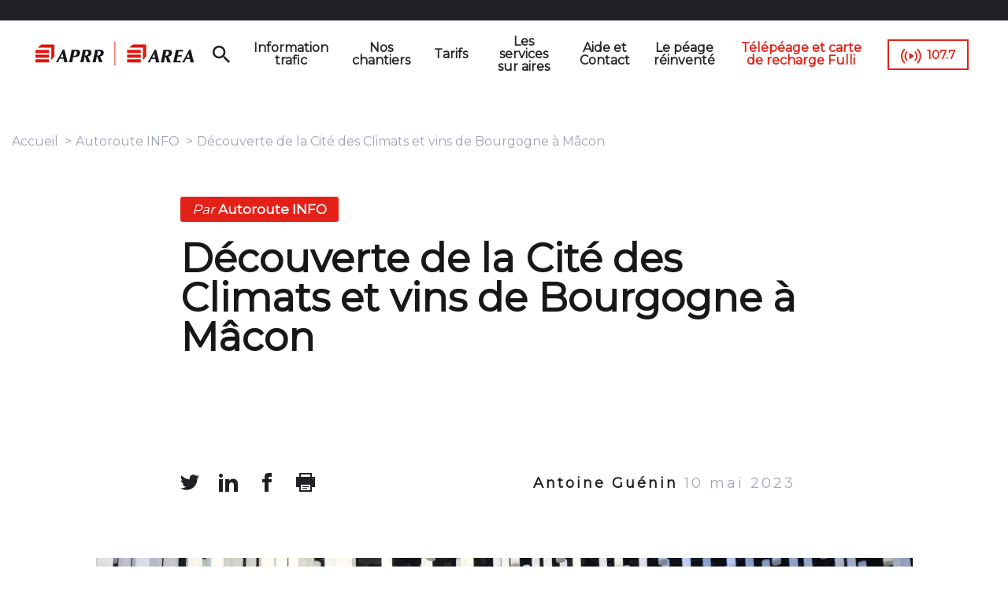

--- FILE ---
content_type: text/html; charset=UTF-8
request_url: https://voyage.aprr.fr/autoroute-info/decouverte-de-la-cite-des-climats-et-vins-de-bourgogne-macon
body_size: 7760
content:


<!-- THEME DEBUG -->
<!-- THEME HOOK: 'html' -->
<!-- FILE NAME SUGGESTIONS:
   ▪️ html--node--45226.html.twig
   ▪️ html--node--%.html.twig
   ▪️ html--node.html.twig
   ✅ html.html.twig
-->
<!-- 💡 BEGIN CUSTOM TEMPLATE OUTPUT from 'themes/custom/aprr/templates/layout/html.html.twig' -->
<!DOCTYPE html>
<html lang="fr" dir="ltr" prefix="og: https://ogp.me/ns#">
  <head>
    <meta charset="utf-8" />
<meta name="description" content="La Cité des Climats et vins de Bourgogne se décline sur trois sites : Beaune et Chablis qui seront bientôt inaugurés et le site de Mâcon qui vient d&#039;ouvrir ses portes au public, ce 3 mai. Benoît de Charette, président de la Cité des Climats et vins de Bourgogne nous présente ce nouveau site. Un reportage d&#039;Antoine Guenin à écouter ci-dessous." />
<link rel="canonical" href="http://voyage.aprr.fr/autoroute-info/decouverte-de-la-cite-des-climats-et-vins-de-bourgogne-macon" />
<meta name="robots" content="index, follow" />
<link rel="image_src" href="" />
<meta property="og:site_name" content="APRR AREA" />
<meta property="og:type" content="Actualité Autoroute INFO" />
<meta property="og:url" content="http://voyage.aprr.fr/autoroute-info/decouverte-de-la-cite-des-climats-et-vins-de-bourgogne-macon" />
<meta property="og:title" content="Découverte de la Cité des Climats et vins de Bourgogne à Mâcon" />
<meta property="og:description" content="La Cité des Climats et vins de Bourgogne se décline sur trois sites : Beaune et Chablis qui seront bientôt inaugurés et le site de Mâcon qui vient d&#039;ouvrir ses portes au public, ce 3 mai. Benoît de Charette, président de la Cité des Climats et vins de Bourgogne nous présente ce nouveau site. Un reportage d&#039;Antoine Guenin à écouter ci-dessous." />
<meta property="og:image" content="http://voyage.aprr.fr/sites/default/files/styles/banner_image/public/2023-05/Cit%C3%A9%20du%20vin.jpg?itok=e-vui4Qv" />
<meta name="twitter:card" content="summary_large_image" />
<meta name="twitter:description" content="La Cité des Climats et vins de Bourgogne se décline sur trois sites : Beaune et Chablis qui seront bientôt inaugurés et le site de Mâcon qui vient d&#039;ouvrir ses portes au public, ce 3 mai. Benoît de Charette, président de la Cité des Climats et vins de Bourgogne nous présente ce nouveau site. Un reportage d&#039;Antoine Guenin à écouter ci-dessous." />
<meta name="twitter:title" content="Découverte de la Cité des Climats et vins de Bourgogne à Mâcon | APRR AREA" />
<meta name="twitter:url" content="http://voyage.aprr.fr/autoroute-info/decouverte-de-la-cite-des-climats-et-vins-de-bourgogne-macon" />
<meta name="twitter:image" content="http://voyage.aprr.fr/sites/default/files/styles/banner_image/public/2023-05/Cit%C3%A9%20du%20vin.jpg?itok=e-vui4Qv" />
<meta name="Generator" content="Drupal 10 (https://www.drupal.org)" />
<meta name="MobileOptimized" content="width" />
<meta name="HandheldFriendly" content="true" />
<meta name="viewport" content="width=device-width, initial-scale=1.0" />
<script type="application/ld+json">{
    "@context": "https://schema.org",
    "@graph": [
        {
            "@type": "NewsArticle",
            "headline": "Découverte de la Cité des Climats et vins de Bourgogne à Mâcon | APRR AREA",
            "about": [
                "La Cité des Climats et vins de Bourgogne se décline sur trois sites : Beaune et Chablis qui seront bientôt inaugurés et le site de Mâcon qui vient d\u0027ouvrir ses portes au public",
                "ce 3 mai. Benoît de Charette",
                "président de la Cité des Climats et vins de Bourgogne nous présente ce nouveau site. Un reportage d\u0027Antoine Guenin à écouter ci-dessous."
            ],
            "description": "La Cité des Climats et vins de Bourgogne se décline sur trois sites : Beaune et Chablis qui seront bientôt inaugurés et le site de Mâcon qui vient d\u0027ouvrir ses portes au public, ce 3 mai. Benoît de Charette, président de la Cité des Climats et vins de Bourgogne nous présente ce nouveau site. Un reportage d\u0027Antoine Guenin à écouter ci-dessous.",
            "image": {
                "@type": "ImageObject",
                "url": "http://voyage.aprr.fr/sites/default/files/styles/banner_image/public/2023-05/Cit%C3%A9%20du%20vin.jpg?itok=e-vui4Qv"
            },
            "datePublished": "2023-05-03T12:24:52+0200",
            "dateModified": "2023-05-03T12:24:52+0200",
            "isAccessibleForFree": "True"
        }
    ]
}</script>
<link rel="icon" href="/themes/custom/aprr/favicon.ico" type="image/vnd.microsoft.icon" />

    <title>Découverte de la Cité des Climats et vins de Bourgogne à Mâcon | APRR AREA</title>
    <link rel="stylesheet" media="all" href="/sites/default/files/css/css_SmLyLd5LhmlXWt70wKqZ8RYUNuFLevuP0FXzR8fZExk.css?delta=0&amp;language=fr&amp;theme=aprr&amp;include=eJxFyEEOgCAMBMAPIX3TIg1gKjQtJPJ7T8Y5DtSMiowEOXxuab2EcxhTtqWQiAtPUBiKQat__U9cXVeS5pVz8O2Tb0pwfgETDSK6" />
<link rel="stylesheet" media="all" href="/sites/default/files/css/css_rE7iJPG2M6RH6qKsXxwCsslcRepGHItZiVKY4kjytyM.css?delta=1&amp;language=fr&amp;theme=aprr&amp;include=eJxFyEEOgCAMBMAPIX3TIg1gKjQtJPJ7T8Y5DtSMiowEOXxuab2EcxhTtqWQiAtPUBiKQat__U9cXVeS5pVz8O2Tb0pwfgETDSK6" />

    <script type="application/json" data-drupal-selector="drupal-settings-json">{"path":{"baseUrl":"\/","pathPrefix":"","currentPath":"node\/45226","currentPathIsAdmin":false,"isFront":false,"currentLanguage":"fr"},"pluralDelimiter":"\u0003","suppressDeprecationErrors":true,"ajaxPageState":{"libraries":"eJxtzVsKAyEMRuEN6bgk-dWgU7yEJD7M7jsw0FLo68eBAxYJta-E7tWufs7qcFtEJ7E4SBWVwkt_4WmEMthyQ8xbbY3wV5_WUGNeY2AW-hxv9JrlZPMsqziGoAq4aSiyGf34yrEn79RPbVScXmo0QoLSG1l8TMo","theme":"aprr","theme_token":null},"ajaxTrustedUrl":[],"aprr_recaptcha_custom":{"forms":["#aprr_newsletter_form","#aprr_planning_plus"],"site_key":"6Ldr-swZAAAAABaAIwX33WM19T4KtZgMwiYU7xk0"},"aprr_atinternet":{"page_name":"d_couverte_de_la_cit_des_climats_et_vins_de_bourgogne_m_con","locale":"fr"},"aprr_tag_commander":{"env_work":"prod","env_template":""},"user":{"uid":0,"permissionsHash":"3285bcd7f8191747b153d7b3340e703969a5fec8f8670df425657ca1c77be1f6"}}</script>
<script src="/core/assets/vendor/jquery/jquery.min.js?v=3.7.1"></script>
<script src="/sites/default/files/languages/fr_bK0oFODBR10GMEhz5UAX0-cR1OPeZCjwvTThuygcDSk.js?t9hh5e"></script>
<script src="/core/misc/drupalSettingsLoader.js?v=10.5.3"></script>
<script src="/core/misc/drupal.js?v=10.5.3"></script>
<script src="/core/misc/drupal.init.js?v=10.5.3"></script>
<script src="/modules/custom/aprr_atinternet/js/atinternet.js?v=1.1"></script>
<script src="/modules/custom/aprr_tag_commander/js/tagcommander.js?v=1"></script>
<script src="//cdn.tagcommander.com/6635/tc_APRR_57.js"></script>

  </head>
  <body class="node-45226 node-type-actualite-autoroute-info">

        <a href="#main-content" class="visually-hidden focusable">
      Aller au contenu principal
    </a>
    
    

<!-- THEME DEBUG -->
<!-- THEME HOOK: 'off_canvas_page_wrapper' -->
<!-- BEGIN OUTPUT from 'core/themes/stable9/templates/content/off-canvas-page-wrapper.html.twig' -->
  <div class="dialog-off-canvas-main-canvas" data-off-canvas-main-canvas>
    

<!-- THEME DEBUG -->
<!-- THEME HOOK: 'page' -->
<!-- FILE NAME SUGGESTIONS:
   ▪️ page--node--45226.html.twig
   ▪️ page--node--%.html.twig
   ▪️ page--node.html.twig
   ✅ page.html.twig
-->
<!-- 💡 BEGIN CUSTOM TEMPLATE OUTPUT from 'themes/custom/aprr/templates/layout/page.html.twig' -->
  
  <aside id="subHeader">
     

<!-- THEME DEBUG -->
<!-- THEME HOOK: 'region' -->
<!-- FILE NAME SUGGESTIONS:
   ✅ region--sub-header.html.twig
   ▪️ region.html.twig
-->
<!-- 💡 BEGIN CUSTOM TEMPLATE OUTPUT from 'themes/custom/aprr/templates/layout/region--sub-header.html.twig' -->
    <div class="sub_header">
        

<!-- THEME DEBUG -->
<!-- THEME HOOK: 'block' -->
<!-- FILE NAME SUGGESTIONS:
   ▪️ block--selecteurdelangue-2.html.twig
   ▪️ block--language-block--language-interface.html.twig
   ▪️ block--language-block.html.twig
   ▪️ block--language.html.twig
   ✅ block.html.twig
-->
<!-- BEGIN OUTPUT from 'core/themes/stable9/templates/block/block.html.twig' -->
<div class="language-switcher-language-url" id="block-selecteurdelangue-2" role="navigation">
  
    
      

<!-- THEME DEBUG -->
<!-- THEME HOOK: 'links__language_block' -->
<!-- FILE NAME SUGGESTIONS:
   ▪️ links--language-block.html.twig
   ▪️ links--language-block.html.twig
   ✅ links.html.twig
-->
<!-- BEGIN OUTPUT from 'core/themes/stable9/templates/navigation/links.html.twig' -->
<ul class="links"><li hreflang="fr" data-drupal-link-system-path="node/45226" class="is-active" aria-current="page"><a href="/autoroute-info/decouverte-de-la-cite-des-climats-et-vins-de-bourgogne-macon" class="language-link is-active" hreflang="fr" data-drupal-link-system-path="node/45226" aria-current="page">fr</a></li></ul>
<!-- END OUTPUT from 'core/themes/stable9/templates/navigation/links.html.twig' -->


  </div>

<!-- END OUTPUT from 'core/themes/stable9/templates/block/block.html.twig' -->


    </div>

<!-- END CUSTOM TEMPLATE OUTPUT from 'themes/custom/aprr/templates/layout/region--sub-header.html.twig' -->


  </aside>
  <header class="main-header">
    <div id="logo"><a href="/">
        <img src="/themes/custom/aprr/public/imgs/logo.png" />
      </a>
    </div>
      

<!-- THEME DEBUG -->
<!-- THEME HOOK: 'region' -->
<!-- FILE NAME SUGGESTIONS:
   ▪️ region--header.html.twig
   ✅ region.html.twig
-->
<!-- 💡 BEGIN CUSTOM TEMPLATE OUTPUT from 'themes/custom/aprr/templates/layout/region.html.twig' -->
  <div class="header">
    

<!-- THEME DEBUG -->
<!-- THEME HOOK: 'block' -->
<!-- FILE NAME SUGGESTIONS:
   ▪️ block--navigationprincipale.html.twig
   ▪️ block--system-menu-block--main.html.twig
   ✅ block--system-menu-block.html.twig
   ▪️ block--system.html.twig
   ▪️ block.html.twig
-->
<!-- 💡 BEGIN CUSTOM TEMPLATE OUTPUT from 'themes/custom/aprr/templates/layout/block--system-menu-block.html.twig' -->
<nav role="navigation" aria-labelledby="block-navigationprincipale-menu" id="block-navigationprincipale">
            
  <p class="visually-hidden" id="block-navigationprincipale-menu">Menu</p>
  

        

<!-- THEME DEBUG -->
<!-- THEME HOOK: 'menu__main' -->
<!-- FILE NAME SUGGESTIONS:
   ▪️ menu--main.html.twig
   ✅ menu.html.twig
-->
<!-- BEGIN OUTPUT from 'core/themes/stable9/templates/navigation/menu.html.twig' -->

              <ul>
              <li>
        <a href="/carte-itineraires" data-drupal-link-system-path="node/24461">Information trafic</a>
                                <ul>
              <li>
        <a href="https://voyage.aprr.fr/information-trafic">Trafic en temps réel</a>
              </li>
          <li>
        <a href="https://voyage.aprr.fr/carte-itineraires?type=webcam">Toutes nos webcams</a>
              </li>
          <li>
        <a href="https://voyage.aprr.fr/prevision-trafic">Les prévisions de trafic</a>
              </li>
        </ul>
  
              </li>
          <li>
        <a href="/carte-itineraires" class="isExternal" target="_blank" data-drupal-link-system-path="node/24461">Nos chantiers</a>
                                <ul>
              <li>
        <a href="https://voyage.aprr.fr/carte-itineraires?type=roadwork">Carte des chantiers</a>
              </li>
          <li>
        <a href="https://voyage.aprr.fr/travaux-et-operations">Opérations en cours</a>
              </li>
        </ul>
  
              </li>
          <li>
        <a href="/tarifs-de-peage" class="isExternal" target="_blank" data-drupal-link-system-path="node/2154">Tarifs</a>
                                <ul>
              <li>
        <a href="/tarifs-de-peage" data-drupal-link-system-path="node/2154">Tarifs de péage</a>
              </li>
          <li>
        <a href="/classes-vehicule" data-drupal-link-system-path="node/2181">Classes de véhicule</a>
              </li>
        </ul>
  
              </li>
          <li>
        <a href="https://voyage.aprr.fr/carte-itineraires?type=service_area">Les services sur aires</a>
              </li>
          <li>
        <a href="/aide-contact" data-drupal-link-system-path="node/24464">Aide et Contact</a>
                                <ul>
              <li>
        <a href="/aide-contact#contact" class="item_menu_main" data-drupal-link-system-path="node/24464">Nous contacter</a>
              </li>
          <li>
        <a href="/aide-contact" class="item_menu_main" data-drupal-link-system-path="node/24464">Foire Aux Questions</a>
              </li>
          <li>
        <a href="https://app.acce-o.fr/client/aprr/" title="Service accessible aux malentendants">Accès malentendant</a>
              </li>
        </ul>
  
              </li>
          <li>
        <a href="https://peagereinvente.aprr.fr/">Le péage réinventé</a>
              </li>
          <li>
        <a href="https://www.fulli.com/" target="_blank">Télépéage et carte de recharge Fulli</a>
              </li>
          <li>
        <a href="/autoroute-info" class="item_menu_radio_station" target="_self" data-drupal-link-system-path="node/32">107.7</a>
              </li>
        </ul>
  


<!-- END OUTPUT from 'core/themes/stable9/templates/navigation/menu.html.twig' -->


  </nav>

<!-- END CUSTOM TEMPLATE OUTPUT from 'themes/custom/aprr/templates/layout/block--system-menu-block.html.twig' -->


  </div>

<!-- END CUSTOM TEMPLATE OUTPUT from 'themes/custom/aprr/templates/layout/region.html.twig' -->


  </header>

  <div class="layout-container">
    

<!-- THEME DEBUG -->
<!-- THEME HOOK: 'region' -->
<!-- FILE NAME SUGGESTIONS:
   ▪️ region--message.html.twig
   ✅ region.html.twig
-->
<!-- 💡 BEGIN CUSTOM TEMPLATE OUTPUT from 'themes/custom/aprr/templates/layout/region.html.twig' -->
  <div class="message">
    

<!-- THEME DEBUG -->
<!-- THEME HOOK: 'block' -->
<!-- FILE NAME SUGGESTIONS:
   ▪️ block--aprralertmessage.html.twig
   ▪️ block--aprr-alert-message.html.twig
   ▪️ block--aprr-alert-message.html.twig
   ✅ block.html.twig
-->
<!-- BEGIN OUTPUT from 'core/themes/stable9/templates/block/block.html.twig' -->
<div id="block-aprralertmessage">
  
    
      
  </div>

<!-- END OUTPUT from 'core/themes/stable9/templates/block/block.html.twig' -->



<!-- THEME DEBUG -->
<!-- THEME HOOK: 'block' -->
<!-- FILE NAME SUGGESTIONS:
   ▪️ block--aprrmessage.html.twig
   ▪️ block--aprr-message-block.html.twig
   ▪️ block--aprr-message.html.twig
   ✅ block.html.twig
-->
<!-- BEGIN OUTPUT from 'core/themes/stable9/templates/block/block.html.twig' -->
<div id="block-aprrmessage">
  
    
      

<!-- THEME DEBUG -->
<!-- THEME HOOK: 'aprr_message' -->
<!-- 💡 BEGIN CUSTOM TEMPLATE OUTPUT from 'themes/custom/aprr/atb/components/templates/block/aprr-message.html.twig' -->
<!-- components/templates/block/aprr-message.html.twig -->
    <ul class="messages">
        </ul>

<!-- END CUSTOM TEMPLATE OUTPUT from 'themes/custom/aprr/atb/components/templates/block/aprr-message.html.twig' -->


  </div>

<!-- END OUTPUT from 'core/themes/stable9/templates/block/block.html.twig' -->


  </div>

<!-- END CUSTOM TEMPLATE OUTPUT from 'themes/custom/aprr/templates/layout/region.html.twig' -->


    

<!-- THEME DEBUG -->
<!-- THEME HOOK: 'region' -->
<!-- FILE NAME SUGGESTIONS:
   ▪️ region--breadcrumb.html.twig
   ✅ region.html.twig
-->
<!-- 💡 BEGIN CUSTOM TEMPLATE OUTPUT from 'themes/custom/aprr/templates/layout/region.html.twig' -->
  <div class="breadcrumb">
    

<!-- THEME DEBUG -->
<!-- THEME HOOK: 'block' -->
<!-- FILE NAME SUGGESTIONS:
   ▪️ block--aprr-breadcrumbs.html.twig
   ▪️ block--system-breadcrumb-block.html.twig
   ▪️ block--system.html.twig
   ✅ block.html.twig
-->
<!-- BEGIN OUTPUT from 'core/themes/stable9/templates/block/block.html.twig' -->
<div id="block-aprr-breadcrumbs">
  
    
      

<!-- THEME DEBUG -->
<!-- THEME HOOK: 'breadcrumb' -->
<!-- 💡 BEGIN CUSTOM TEMPLATE OUTPUT from 'themes/custom/aprr/templates/layout/breadcrumb.html.twig' -->
  <nav role="navigation" aria-labelledby="system-breadcrumb">
    <p id="system-breadcrumb" class="visually-hidden">Fil d'Ariane</p>
    <ol>
          <li>
                  <a href="/">Accueil</a>
              </li>
          <li>
                  <a href="/autoroute-info">Autoroute INFO</a>
              </li>
          <li>
                  Découverte de la Cité des Climats et vins de Bourgogne à Mâcon
              </li>
        </ol>
  </nav>

<!-- END CUSTOM TEMPLATE OUTPUT from 'themes/custom/aprr/templates/layout/breadcrumb.html.twig' -->


  </div>

<!-- END OUTPUT from 'core/themes/stable9/templates/block/block.html.twig' -->


  </div>

<!-- END CUSTOM TEMPLATE OUTPUT from 'themes/custom/aprr/templates/layout/region.html.twig' -->


    <main class="page-content clearfix" role="main">
      <div class="visually-hidden"><a id="main-content" tabindex="-1"></a></div>
      

<!-- THEME DEBUG -->
<!-- THEME HOOK: 'region' -->
<!-- FILE NAME SUGGESTIONS:
   ▪️ region--content.html.twig
   ✅ region.html.twig
-->
<!-- 💡 BEGIN CUSTOM TEMPLATE OUTPUT from 'themes/custom/aprr/templates/layout/region.html.twig' -->
  <div class="content">
    <div data-drupal-messages-fallback class="hidden"></div>

<!-- THEME DEBUG -->
<!-- THEME HOOK: 'block' -->
<!-- FILE NAME SUGGESTIONS:
   ▪️ block--aprr-content.html.twig
   ▪️ block--system-main-block.html.twig
   ▪️ block--system.html.twig
   ✅ block.html.twig
-->
<!-- BEGIN OUTPUT from 'core/themes/stable9/templates/block/block.html.twig' -->
<div id="block-aprr-content">
  
    
      

<!-- THEME DEBUG -->
<!-- THEME HOOK: 'node' -->
<!-- FILE NAME SUGGESTIONS:
   ▪️ node--45226--full.html.twig
   ▪️ node--45226.html.twig
   ▪️ node--actualite-autoroute-info--full.html.twig
   ✅ node--actualite-autoroute-info.html.twig
   ▪️ node--full.html.twig
   ▪️ node.html.twig
-->
<!-- 💡 BEGIN CUSTOM TEMPLATE OUTPUT from 'themes/custom/aprr/atb/components/templates/organisms/node--actualite-autoroute-info.html.twig' -->

<div class="aprr-article__container" x-node-id="45226">
    <article class="aprr-article page-libre"  >
        <div class="aprr-article__header">
            
                            <div class="aprr-article__tags"><!-- components/templates/atoms/tag.html.twig -->
<div class="aprr-tag "  >
    <label class="aprr-tag__label">
                    <span class="aprr-tag__label-prefix">Par</span>
        
        Autoroute INFO

            </label>
</div></div>
            
                            <h1 class="aprr-article__title">Découverte de la Cité des Climats et vins de Bourgogne à Mâcon</h1>
                    </div>

        <div class="aprr-article__content">
                            <div class="aprr-article__information">
                    <!-- Network -->
                    <div class="aprr-article__information-networks">
                                                    <!-- components/templates/molecules/link-liste.html.twig -->

<nav class="aprr-link-list__container">
                <ul class="aprr-link-list">
                                    <li class="aprr-link-list__item"><!-- components/templates/atoms/link.html.twig -->


<a class="aprr-link ico_twitter"
             href="https://twitter.com/share?url=http://voyage.aprr.fr/autoroute-info/decouverte-de-la-cite-des-climats-et-vins-de-bourgogne-macon"       target="_blank" >
</a></li>
                                                <li class="aprr-link-list__item"><!-- components/templates/atoms/link.html.twig -->


<a class="aprr-link ico_linkedin"
             href="https://www.linkedin.com/shareArticle?mini=true&amp;url=http://voyage.aprr.fr/autoroute-info/decouverte-de-la-cite-des-climats-et-vins-de-bourgogne-macon&amp;title=&amp;summary=&amp;source="       target="_blank" >
</a></li>
                                                <li class="aprr-link-list__item"><!-- components/templates/atoms/link.html.twig -->


<a class="aprr-link ico_facebook"
             href="https://www.facebook.com/sharer/sharer.php?u=http://voyage.aprr.fr/autoroute-info/decouverte-de-la-cite-des-climats-et-vins-de-bourgogne-macon"       target="_blank" >
</a></li>
                                                <li class="aprr-link-list__item"><!-- components/templates/atoms/link.html.twig -->


<a class="aprr-link ico_print"
             href=""       target="_blank" >
</a></li>
                            </ul>
    </nav>                                            </div>
                                                            <p class="aprr-article__information-date">
                                                  <span class="aprr-article__information-author"> Antoine Guénin </span>
                                                10 mai 2023
                      </p>
                                                      </div>
            
                            <div class="aprr-article__image aprr-article__image--main">
                    <!-- components/templates/molecules/paragraph--image_legend.html.twig -->
<div class="aprr-paragraph aprr-paragraph-image">
            <!-- components/templates/atoms/image.html.twig -->
<img class="aprr-image" src="/sites/default/files/styles/banner_image/public/2023-05/Cit%C3%A9%20du%20vin.jpg?itok=e-vui4Qv"
         alt="Cité des climats et vins de Bourgogne à Mâcon"
/>
                <p class="aprr-paragraph-image__credit">
            Cité des climats et vins de Bourgogne - site de Mâcon © Autoroute INFO / Antoine Guénin
        </p>
        </div>                </div>
            
            
            
                            <div class="aprr-paragraph aprr-article__anchor wysiwyg"><p>La Cité des Climats et vins de Bourgogne se décline sur trois sites : Beaune et Chablis qui seront bientôt inaugurés et le site de Mâcon qui vient d'ouvrir ses portes au public, ce 3 mai. Benoît de Charette, président de la Cité des Climats et vins de Bourgogne nous&nbsp;présente ce nouveau site. Un reportage d'Antoine Guenin à écouter ci-dessous.</p>
</div>
            
            
                                                

<!-- THEME DEBUG -->
<!-- THEME HOOK: 'field' -->
<!-- FILE NAME SUGGESTIONS:
   ▪️ field--node--field-paragraphs--actualite-autoroute-info.html.twig
   ▪️ field--node--field-paragraphs.html.twig
   ▪️ field--node--actualite-autoroute-info.html.twig
   ▪️ field--field-paragraphs.html.twig
   ▪️ field--entity-reference-revisions.html.twig
   ✅ field.html.twig
-->
<!-- BEGIN OUTPUT from 'core/themes/stable9/templates/field/field.html.twig' -->

  <div>
    <div class="visually-hidden">Paragraphes</div>
          <div>
              <div>

<!-- THEME DEBUG -->
<!-- THEME HOOK: 'paragraph' -->
<!-- FILE NAME SUGGESTIONS:
   ▪️ paragraph--audio--default.html.twig
   ✅ paragraph--audio.html.twig
   ▪️ paragraph--default.html.twig
   ▪️ paragraph.html.twig
-->
<!-- 💡 BEGIN CUSTOM TEMPLATE OUTPUT from 'themes/custom/aprr/atb/components/templates/paragraphe/paragraph--audio.html.twig' -->
<!-- components/templates/paragraphe/audio.html.twig -->
<div class="aprr-audio__container">
    <div class="audio-player" id="audio-play-30856">
      <audio controls>
        <source src="http://voyage.aprr.fr/sites/default/files/audio/CITE%20DU%20VIN%20MACON_0.MP3"  type="audio/mpeg">
      </audio>
      <div class="timeline">
        <div class="progress"></div>
      </div>
      <div class="controls">
        <div class="play-container">
          <div class="toggle-play play"></div>
        </div>
        <div class="name" title="Découverte de la Cité des Climats et vins de Bourgogne à Mâcon">Découverte de la Cité des Climats et vins de Bourgogne à Mâcon</div>
        <div class="time">
          <div class="current">0:00</div>
          <div class="divider">/</div>
          <div class="length"></div>
        </div>
        <!--<div class="volume-container">
          <div class="volume-button">
            <div class="volume icono-volumeMedium"></div>
          </div>

          <div class="volume-slider">
            <div class="volume-percentage"></div>
          </div>
        </div>-->
      </div>
    </div>
    </div>

<!-- END CUSTOM TEMPLATE OUTPUT from 'themes/custom/aprr/atb/components/templates/paragraphe/paragraph--audio.html.twig' -->

</div>
          <div>

<!-- THEME DEBUG -->
<!-- THEME HOOK: 'paragraph' -->
<!-- FILE NAME SUGGESTIONS:
   ▪️ paragraph--text--default.html.twig
   ✅ paragraph--text.html.twig
   ▪️ paragraph--default.html.twig
   ▪️ paragraph.html.twig
-->
<!-- 💡 BEGIN CUSTOM TEMPLATE OUTPUT from 'themes/custom/aprr/atb/components/templates/paragraphe/paragraph--text.html.twig' -->
<!-- components/templates/molecules/paragraph--text.html.twig -->
<div class="aprr-paragraph wysiwyg">
    
    <p lang="FR-FR" paraeid="{c8645573-4873-46ff-9dfa-6ad55152f6e2}{77}" paraid="1257195580" xml:lang="FR-FR">"Ce qu'on a voulu, explique&nbsp;Benoît de Charette, c'est vraiment mettre en évidence&nbsp;la Bourgogne en tant que grand modèle des vins de terroir. Vous avez des modèles différents...&nbsp;Par exemple chaque château à Bordeaux&nbsp;est un modèle, la marque est un modèle, l'approche par le cépage est un modèle.&nbsp;En Bourgogne, ce qui est important, le premier critère, c'est vraiment le terroir, avec sa complexité, avec cette mosaïque de terroirs que nous avons. C'est cela&nbsp;que l’on explique, essentiellement, à travers ce réseau de cités :&nbsp;pourquoi la Bourgogne est le grand modèle à l'échelle mondiale des vins de terroirs !&nbsp;Qu'est-ce qui fait qu’après 2000 ans d'histoire, avec nos cépages uniques en Chardonnay et en Pinot pour le blanc et le rouge, pourquoi on est vraiment un grand modèle à l'échelle mondiale".&nbsp;</p>

<p lang="FR-FR" paraeid="{c8645573-4873-46ff-9dfa-6ad55152f6e2}{101}" paraid="1146191105" xml:lang="FR-FR"><strong>Dans cette Cité, ici à Mâcon, il y a plusieurs visites, des visites immersives, sensorielles.&nbsp;Pouvez un peu nous présenter ce qu'on peut trouver ici ?&nbsp;</strong></p>

<p lang="FR-FR" paraeid="{c8645573-4873-46ff-9dfa-6ad55152f6e2}{113}" paraid="1513107278" xml:lang="FR-FR">"Ce qu'on a cherché à faire c'est de toucher le grand public. Notre filière est un peu complexe.&nbsp;Il faut comprendre les appellations,&nbsp;les méthodes de culture, les méthodes de fermentation, d'élaboration du vin.&nbsp;Donc on essaye d'avoir une approche très pédagogique autour de nos grands critères, d'expliquer l'histoire de ce qui s'est passé depuis 2000 ans autour de la vigne et du vin en Bourgogne et de donner envie ensuite à ce grand public, après cette première découverte d'aller plus loin, d'aller dans la côte viticole et de découvrir les domaines et les maisons".&nbsp;</p>

<p lang="FR-FR" paraeid="{4e64c2db-85ba-4328-9ca7-81a1d1e795d9}{22}" paraid="611102163" xml:lang="FR-FR"><strong>Pour nos auditeurs qui ne sont pas forcément initiés au vin, qui ne sont pas forcément de la région Bourgogne et qui nous écouteraient sur l'autoroute A6, en un mot, pourquoi il faut&nbsp;quitter l'autoroute A6 à la sortie 28 et venir ici dans cette Cité des Climats et du vin de Mâcon ?&nbsp;</strong></p>

<p lang="FR-FR" paraeid="{c8645573-4873-46ff-9dfa-6ad55152f6e2}{137}" paraid="1017446078" xml:lang="FR-FR">"Parce que c'est tout à fait original, parce qu'il y a une vraiment une Bourgogne à découvrir autour de ce concept de vin de terroir, de circuits courts...&nbsp;parce que nous avons une longue histoire, une géologie complexe et tout ça mérite d'être découvert. Alors ici, on est à Mâcon, on peut très bien le découvrir en 45 minutes ou une petite heure.&nbsp;A&nbsp;Beaune on aura quelque chose d'un peu plus complet mais vraiment arrêtez-vous et vous allez voir que quand vous aurez commencé cette visite, vous irez jusqu'au bout".&nbsp;</p>

<p lang="FR-FR" paraeid="{c8645573-4873-46ff-9dfa-6ad55152f6e2}{137}" paraid="1017446078" xml:lang="FR-FR"><em>L'alcool est à consommer avec modération et à proscrire quand vous allez prendre le volant.</em></p>

</div>
<!-- END CUSTOM TEMPLATE OUTPUT from 'themes/custom/aprr/atb/components/templates/paragraphe/paragraph--text.html.twig' -->

</div>
          <div>

<!-- THEME DEBUG -->
<!-- THEME HOOK: 'paragraph' -->
<!-- FILE NAME SUGGESTIONS:
   ▪️ paragraph--text--default.html.twig
   ✅ paragraph--text.html.twig
   ▪️ paragraph--default.html.twig
   ▪️ paragraph.html.twig
-->
<!-- 💡 BEGIN CUSTOM TEMPLATE OUTPUT from 'themes/custom/aprr/atb/components/templates/paragraphe/paragraph--text.html.twig' -->
<!-- components/templates/molecules/paragraph--text.html.twig -->
<div class="aprr-paragraph wysiwyg">
    
    <p><strong>La Cité des climats et vins de Bourgogne est ouverte au public, à Mâcon, depuis le 3 mai 2023. A Chablis, l'ouverture aura lieu le 17 mai 2023 et à Beaune le 17 juin 2023.&nbsp;</strong></p>

<p>Pour en savoir plus :&nbsp;<a href="https://www.citeclimatsvins-bourgogne.com/" title="Cité des climats et vins de Bourgogne">Cité des climats et vins de Bourgogne&nbsp;</a></p>

</div>
<!-- END CUSTOM TEMPLATE OUTPUT from 'themes/custom/aprr/atb/components/templates/paragraphe/paragraph--text.html.twig' -->

</div>
              </div>
      </div>

<!-- END OUTPUT from 'core/themes/stable9/templates/field/field.html.twig' -->


                                    </div>

    </article>

    
    
            <!-- components/templates/block/aprr-read-also.html.twig -->
<div class="aprr-read-also">
                        <!-- components/templates/molecules/article-teaser.html.twig -->


    <a href="/autoroute-info/la-premiere-pierre-de-la-cite-des-vins-posee-chablis" title="La première pierre de la cité des vins posée à Chablis">
            <div class="aprr-article-teaser">
                    <div class="aprr-article-teaser__image">
                <!-- components/templates/atoms/image.html.twig -->
<img class="aprr-image" src="/sites/default/files/styles/content_image_mini/public/2021-09/01%201ere_pierre_Cite_Chablis_Coulage_6_Vignobles_copyright_SebastienBoulard_1631268020_zoom.jpg?itok=7Rfgl2Y9"
         alt="Pose première pierre cité des vins à Chablis, le 9 septembre 2021"
/>
            </div>
                <div class="aprr-article-teaser__content">
            <p class="aprr-article-teaser__date">1 avril</p>
            <h4 class="aprr-article-teaser__title">La première pierre de la cité des vins posée à Chablis</h4>
        </div>
    </div>

    </a>
                    <!-- components/templates/molecules/article-teaser.html.twig -->


    <a href="/autoroute-info/macon-cite-de-lamartine" title="Mâcon : cité de Lamartine">
            <div class="aprr-article-teaser">
                    <div class="aprr-article-teaser__image">
                <!-- components/templates/atoms/image.html.twig -->
<img class="aprr-image" src="/sites/default/files/styles/content_image_mini/public/2021-12/LAMartine%20fragment.png?itok=Uo_F-7CY"
         alt="Panneau Lamartine près de Mâcon"
/>
            </div>
                <div class="aprr-article-teaser__content">
            <p class="aprr-article-teaser__date">29 décembre</p>
            <h4 class="aprr-article-teaser__title">Mâcon : cité de Lamartine</h4>
        </div>
    </div>

    </a>
            </div>

        
</div>

<!-- END CUSTOM TEMPLATE OUTPUT from 'themes/custom/aprr/atb/components/templates/organisms/node--actualite-autoroute-info.html.twig' -->


  </div>

<!-- END OUTPUT from 'core/themes/stable9/templates/block/block.html.twig' -->



<!-- THEME DEBUG -->
<!-- THEME HOOK: 'block' -->
<!-- FILE NAME SUGGESTIONS:
   ▪️ block--aprraidecontactcontact.html.twig
   ▪️ block--aprr-aide-contact-contact.html.twig
   ▪️ block--aprr-aide-contact.html.twig
   ✅ block.html.twig
-->
<!-- BEGIN OUTPUT from 'core/themes/stable9/templates/block/block.html.twig' -->
<div id="contact">
  
    
      

<!-- THEME DEBUG -->
<!-- THEME HOOK: 'contact_card_list' -->
<!-- 💡 BEGIN CUSTOM TEMPLATE OUTPUT from 'themes/custom/aprr/atb/components/templates/cellules/contact-card-list.html.twig' -->
<!-- components/templates/cellules/contact-card-list.html.twig -->

<div class="aprr-contact-card-list aprr-paragraph--extended">
    <h2 class="aprr-contact-card-list__title">Nous contacter</h2>
    <div class="aprr-contact-card-list__content">
                    <!-- components/templates/molecules/contact-card.html.twig -->

<div class="aprr-contact-card">
    <p class="aprr-contact-card__image">
        <!-- components/templates/atoms/image.html.twig -->
<img class="aprr-image" src="/sites/default/files/2020-02/help-contact.png"
         alt=""
/>
    </p>
    <!-- components/templates/atoms/link.html.twig -->


<a class="aprr-link"
             href="https://www.fulli.com/boutiques"       target="_blank" >
<span class="aprr-link__label">Nos boutiques</span></a></div>
                    <!-- components/templates/molecules/contact-card.html.twig -->

<div class="aprr-contact-card">
    <p class="aprr-contact-card__image">
        <!-- components/templates/atoms/image.html.twig -->
<img class="aprr-image" src="/sites/default/files/2022-05/help-phone.png"
         alt=""
/>
    </p>
    <!-- components/templates/atoms/link.html.twig -->


<a class="aprr-link"
             href="/aide-contact/mon-voyage-sur-autoroute/aires-et-services/comment-contacter-le-service-clients-des"      >
<span class="aprr-link__label">0806 004 004 (service gratuit + coût d'un appel)</span></a></div>
                    <!-- components/templates/molecules/contact-card.html.twig -->

<div class="aprr-contact-card">
    <p class="aprr-contact-card__image">
        <!-- components/templates/atoms/image.html.twig -->
<img class="aprr-image" src="/sites/default/files/2021-04/malentendant.png"
         alt=""
/>
    </p>
    <!-- components/templates/atoms/link.html.twig -->


<a class="aprr-link"
             href="https://www.acce-o.fr/client/aprr/"       target="_blank" >
<span class="aprr-link__label">Accès malentendant</span></a></div>
                    <!-- components/templates/molecules/contact-card.html.twig -->

<div class="aprr-contact-card">
    <p class="aprr-contact-card__image">
        <!-- components/templates/atoms/image.html.twig -->
<img class="aprr-image" src="/sites/default/files/2025-02/Par%20ecrit_1.png"
         alt=""
/>
    </p>
    <!-- components/templates/atoms/link.html.twig -->


<a class="aprr-link"
             href="/contactez-nous"      >
<span class="aprr-link__label">Par écrit</span></a></div>
            </div>
</div>

<!-- END CUSTOM TEMPLATE OUTPUT from 'themes/custom/aprr/atb/components/templates/cellules/contact-card-list.html.twig' -->


  </div>

<!-- END OUTPUT from 'core/themes/stable9/templates/block/block.html.twig' -->


  </div>

<!-- END CUSTOM TEMPLATE OUTPUT from 'themes/custom/aprr/templates/layout/region.html.twig' -->


    </main>
  </div>
  <footer class="main-footer">
    

<!-- THEME DEBUG -->
<!-- THEME HOOK: 'region' -->
<!-- FILE NAME SUGGESTIONS:
   ▪️ region--footer.html.twig
   ✅ region.html.twig
-->
<!-- 💡 BEGIN CUSTOM TEMPLATE OUTPUT from 'themes/custom/aprr/templates/layout/region.html.twig' -->
  <div class="footer">
    

<!-- THEME DEBUG -->
<!-- THEME HOOK: 'block' -->
<!-- FILE NAME SUGGESTIONS:
   ▪️ block--aprrfooter.html.twig
   ▪️ block--aprr-footer-block.html.twig
   ▪️ block--aprr-footer.html.twig
   ✅ block.html.twig
-->
<!-- BEGIN OUTPUT from 'core/themes/stable9/templates/block/block.html.twig' -->
<div id="block-aprrfooter">
  
    
      

<!-- THEME DEBUG -->
<!-- THEME HOOK: 'aprr_footer' -->
<!-- 💡 BEGIN CUSTOM TEMPLATE OUTPUT from 'themes/custom/aprr/atb/components/templates/block/aprr-footer.html.twig' -->
<!-- components/templates/block/app-footer.html.twig -->


<style>
    .aprr-footer__section--app {
        background-image: url(/sites/default/files/styles/app_image_footer/public/footer/sosautoroute-img_1.png?itok=4CY1Lnqt);
    }

    @media only screen and (max-width: 767px) {
        .aprr-footer__section--app {
            background-image: none;
        }

        .aprr-footer__main-image--mobile {
            background-image: url(/sites/default/files/styles/app_image_footer/public/footer/sosautoroute-img_1.png?itok=4CY1Lnqt);
        }
    }

</style>

<div class="aprr-footer">
    <div class="aprr-footer__content">
        <section class="aprr-footer__section aprr-footer__section--app">
            <div class="aprr-footer__main-image--mobile">
                <p class="aprr-footer__section-title">
                    SOS autoroute
                </p>
                <p class="aprr-footer__section-desc">
                    En cas de panne, d&#039;accident ou de difficulté pendant votre trajet, plus besoin d&#039;abandonner votre voiture et de vous rendre à pied jusqu&#039;à une borne d&#039;appel d&#039;urgence !
                </p>
            </div>
            <div class="aprr-footer__section-cta">
                                    

<a  class="aprr-button button"
         href="http://www.sosautoroute.fr"        
>
        <span class="aprr-button__label">Découvrir</span>
</a>                            </div>
        </section>
        <section class="aprr-footer__section aprr-footer__section--misc">
            <div class="aprr-footer__menus">
                                    <div class="aprr-footer__menu">
                        <!-- components/templates/molecules/link-liste.html.twig -->

<nav class="aprr-link-list__container">
            <strong class="aprr-link-list__title">à découvrir aussi</strong>
                <ul class="aprr-link-list">
                                    <li class="aprr-link-list__item"><!-- components/templates/atoms/link.html.twig -->


<a class="aprr-link"
             href="/mentions-legales"      >
<span class="aprr-link__label">Mentions légales</span></a></li>
                                                <li class="aprr-link-list__item"><!-- components/templates/atoms/link.html.twig -->


<a class="aprr-link"
             href="/reglements-exploitation"      >
<span class="aprr-link__label">Règlements d'exploitation</span></a></li>
                                                <li class="aprr-link-list__item"><!-- components/templates/atoms/link.html.twig -->


<a class="aprr-link"
             href="/protection-donnees-personnelles"      >
<span class="aprr-link__label">Protection des données personnelles</span></a></li>
                                                <li class="aprr-link-list__item"><!-- components/templates/atoms/link.html.twig -->


<a class="aprr-link"
             href="/politique-relative-aux-cookies"      >
<span class="aprr-link__label">Politique relative aux cookies</span></a></li>
                                                <li class="aprr-link-list__item"><!-- components/templates/atoms/link.html.twig -->


<a class="aprr-link"
             href="https://www.eiffage.com/"       target="_blank" >
<span class="aprr-link__label">Groupe Eiffage</span></a></li>
                                                <li class="aprr-link-list__item"><!-- components/templates/atoms/link.html.twig -->


<a class="aprr-link"
             href="/accessibilite"      >
<span class="aprr-link__label">Accessibilité</span></a></li>
                                                <li class="aprr-link-list__item"><!-- components/templates/atoms/link.html.twig -->


<a class="aprr-link"
             href="/sitemap"      >
<span class="aprr-link__label">Plan de site</span></a></li>
                            </ul>
    </nav>                    </div>
                
                                    <div class="aprr-footer__menu">
                        <!-- components/templates/molecules/link-liste.html.twig -->

<nav class="aprr-link-list__container">
            <strong class="aprr-link-list__title">Réseaux sociaux</strong>
                <ul class="aprr-link-list">
                                    <li class="aprr-link-list__item"><!-- components/templates/atoms/link.html.twig -->


<a class="aprr-link"
             href="https://twitter.com/VoyageAPRR"       target="_blank" >
<span class="aprr-link__label">Twitter</span></a></li>
                                                <li class="aprr-link-list__item"><!-- components/templates/atoms/link.html.twig -->


<a class="aprr-link"
             href="https://www.facebook.com/GroupeAPRR/"       target="_blank" >
<span class="aprr-link__label">Facebook</span></a></li>
                                                <li class="aprr-link-list__item"><!-- components/templates/atoms/link.html.twig -->


<a class="aprr-link"
             href="https://www.linkedin.com/company/aprr/"       target="_blank" >
<span class="aprr-link__label">Linkedin</span></a></li>
                            </ul>
    </nav>                    </div>
                            </div>
            <div class="aprr-footer__sav">
                                    <div class="aprr-footer__sav-title">.</div>
                                                    <div class="aprr-footer__sav-image">
                        <!-- components/templates/atoms/image.html.twig -->
<img class="aprr-image" src="/sites/default/files/styles/footer_phone_number/public/footer/APPR_picto.jpg?itok=YBnGufvd"
         alt=""
/>
                    </div>
                                            </div>
        </section>
    </div>
</div>
<!-- END CUSTOM TEMPLATE OUTPUT from 'themes/custom/aprr/atb/components/templates/block/aprr-footer.html.twig' -->


  </div>

<!-- END OUTPUT from 'core/themes/stable9/templates/block/block.html.twig' -->


  </div>

<!-- END CUSTOM TEMPLATE OUTPUT from 'themes/custom/aprr/templates/layout/region.html.twig' -->


  </footer>

<!-- END CUSTOM TEMPLATE OUTPUT from 'themes/custom/aprr/templates/layout/page.html.twig' -->


  </div>

<!-- END OUTPUT from 'core/themes/stable9/templates/content/off-canvas-page-wrapper.html.twig' -->


    
    <script src="/themes/custom/aprr/public/components.js?t9hh5e"></script>
<script src="/core/assets/vendor/once/once.min.js?v=1.0.1"></script>
<script src="/core/assets/vendor/tabbable/index.umd.min.js?v=6.2.0"></script>
<script src="/core/assets/vendor/js-cookie/js.cookie.min.js?v=3.0.5"></script>
<script src="/core/misc/progress.js?v=10.5.3"></script>
<script src="/core/assets/vendor/loadjs/loadjs.min.js?v=4.3.0"></script>
<script src="/core/misc/debounce.js?v=10.5.3"></script>
<script src="/core/misc/announce.js?v=10.5.3"></script>
<script src="/core/misc/message.js?v=10.5.3"></script>
<script src="/core/misc/ajax.js?v=10.5.3"></script>
<script src="/modules/custom/aprr_alert_message/js/aprr_alert_message.js?v=1"></script>
<script src="/modules/custom/aprr_recaptcha_custom/js/aprr_recaptcha_custom.js?t9hh5e"></script>

  </body>
</html>

<!-- END CUSTOM TEMPLATE OUTPUT from 'themes/custom/aprr/templates/layout/html.html.twig' -->



--- FILE ---
content_type: text/css
request_url: https://voyage.aprr.fr/sites/default/files/css/css_rE7iJPG2M6RH6qKsXxwCsslcRepGHItZiVKY4kjytyM.css?delta=1&language=fr&theme=aprr&include=eJxFyEEOgCAMBMAPIX3TIg1gKjQtJPJ7T8Y5DtSMiowEOXxuab2EcxhTtqWQiAtPUBiKQat__U9cXVeS5pVz8O2Tb0pwfgETDSK6
body_size: 19911
content:
@import url("https://fonts.googleapis.com/icon?family=Material+Icons");@import url("https://fonts.googleapis.com/css?family=Gelasio&display=swap");@import url("https://fonts.googleapis.com/css?family=Gelasio|Roboto&display=swap");@import url("https://fonts.googleapis.com/css?family=DM+Serif+Text&display=swap");@import url("https://fonts.googleapis.com/css?family=Montserrat&display=swap");@import url("https://use.typekit.net/div5ikz.css");
/* @license GPL-2.0-or-later https://www.drupal.org/licensing/faq */
*{-webkit-backface-visibility:hidden;backface-visibility:hidden;}html{font-size:10px;-webkit-text-size-adjust:100%;-ms-text-size-adjust:100%;-webkit-tap-highlight-color:transparent;}html,body{margin:0;padding:0;}a{color:inherit;text-decoration:none;outline:0;overflow-wrap:break-word;word-wrap:break-word;}h1{font-size:100%;font-weight:normal;margin-top:0;margin-bottom:0;}h2{font-size:100%;font-weight:normal;margin-top:0;margin-bottom:0;}h3{font-size:100%;font-weight:normal;margin-top:0;margin-bottom:0;}h4{font-size:100%;font-weight:normal;margin-top:0;margin-bottom:0;}h5{font-size:100%;font-weight:normal;margin-top:0;margin-bottom:0;}h6{font-size:100%;font-weight:normal;margin-top:0;margin-bottom:0;}ul{list-style-type:disc;list-style-position:inside;margin-top:0;margin-bottom:0;}.lte-ie7 ul{margin-left:0;}ol{list-style-type:decimal;list-style-position:inside;margin-top:0;margin-bottom:0;}.lte-ie7 ol{margin-left:0;}p{margin-top:0;}dl{margin:0;}dt{font-weight:bold;}dd{margin-left:20px;}img{border:0;-ms-interpolation-mode:bicubic;}blockquote{margin:0;}pre{margin:0;white-space:pre;white-space:pre-wrap;word-wrap:break-word;font-family:monospace,serif;}sub,sup{font-size:75%;line-height:0;position:relative;vertical-align:baseline;}sup{top:-0.5em;}sub{bottom:-0.25em;}svg:not(:root){overflow:hidden;}table{width:100%;table-layout:fixed;border-collapse:collapse;border-spacing:0;}th,caption{text-align:left;font-weight:normal;}tbody{border-top:0;}tbody td{border-bottom:1px solid #dddcdf;}img{max-width:100%;height:auto;}iframe{max-width:100%;}*{box-sizing:border-box;margin:0;padding:0;}ul,li{display:block;list-style:none;}a,button,input{outline:none;border:none;}input,textarea,button,select{font:inherit;}:focus{outline:none;}small{font-size:inherit;}em,i{font-style:normal;}strong,b{font-weight:normal;}input[type=number]::-webkit-outer-spin-button,input[type=number]::-webkit-inner-spin-button{-webkit-appearance:none;margin:0;}input[type=number]{-moz-appearance:textfield;}body{font-family:"Montserrat","Roboto",sans-serif;font-weight:normal;font-size:14px;font-size:1.4rem;line-height:1;color:#5d5d65;background-color:#fff;quotes:"« " " »";}body.no-scroll{overflow:hidden;}.wysiwyg{font-size:22px;font-size:2.2rem;line-height:1.55;}.wysiwyg p + p,.wysiwyg p:not([class]) + p,.wysiwyg blockquote + p,.wysiwyg ol + p,.wysiwyg ul:not([class]) + p,.wysiwyg table + p,.wysiwyg .table-scrollable + p,.wysiwyg p + p:not([class]),.wysiwyg blockquote + p:not([class]),.wysiwyg ol + p:not([class]),.wysiwyg table + p:not([class]),.wysiwyg p + blockquote,.wysiwyg p:not([class]) + blockquote,.wysiwyg blockquote + blockquote,.wysiwyg ol + blockquote,.wysiwyg ul:not([class]) + blockquote,.wysiwyg table + blockquote,.wysiwyg .table-scrollable + blockquote,.wysiwyg p + ol,.wysiwyg p:not([class]) + ol,.wysiwyg blockquote + ol,.wysiwyg ol + ol,.wysiwyg ul:not([class]) + ol,.wysiwyg table + ol,.wysiwyg .table-scrollable + ol,.wysiwyg p + ul:not([class]),.wysiwyg blockquote + ul:not([class]),.wysiwyg ol + ul:not([class]),.wysiwyg ul:not([class]) + ul:not([class]),.wysiwyg table + ul:not([class]),.wysiwyg .table-scrollable + ul:not([class]),.wysiwyg p + table,.wysiwyg p:not([class]) + table,.wysiwyg blockquote + table,.wysiwyg ol + table,.wysiwyg ul:not([class]) + table,.wysiwyg table + table,.wysiwyg .table-scrollable + table,.wysiwyg p + .table-scrollable,.wysiwyg blockquote + .table-scrollable,.wysiwyg ol + .table-scrollable,.wysiwyg ul:not([class]) + .table-scrollable,.wysiwyg table + .table-scrollable,.wysiwyg .table-scrollable + .table-scrollable{margin-top:40px;}@media only screen and (max-width:767px){.wysiwyg p + p,.wysiwyg p:not([class]) + p,.wysiwyg blockquote + p,.wysiwyg ol + p,.wysiwyg ul:not([class]) + p,.wysiwyg table + p,.wysiwyg .table-scrollable + p,.wysiwyg p + p:not([class]),.wysiwyg blockquote + p:not([class]),.wysiwyg ol + p:not([class]),.wysiwyg table + p:not([class]),.wysiwyg p + blockquote,.wysiwyg p:not([class]) + blockquote,.wysiwyg blockquote + blockquote,.wysiwyg ol + blockquote,.wysiwyg ul:not([class]) + blockquote,.wysiwyg table + blockquote,.wysiwyg .table-scrollable + blockquote,.wysiwyg p + ol,.wysiwyg p:not([class]) + ol,.wysiwyg blockquote + ol,.wysiwyg ol + ol,.wysiwyg ul:not([class]) + ol,.wysiwyg table + ol,.wysiwyg .table-scrollable + ol,.wysiwyg p + ul:not([class]),.wysiwyg blockquote + ul:not([class]),.wysiwyg ol + ul:not([class]),.wysiwyg ul:not([class]) + ul:not([class]),.wysiwyg table + ul:not([class]),.wysiwyg .table-scrollable + ul:not([class]),.wysiwyg p + table,.wysiwyg p:not([class]) + table,.wysiwyg blockquote + table,.wysiwyg ol + table,.wysiwyg ul:not([class]) + table,.wysiwyg table + table,.wysiwyg .table-scrollable + table,.wysiwyg p + .table-scrollable,.wysiwyg blockquote + .table-scrollable,.wysiwyg ol + .table-scrollable,.wysiwyg ul:not([class]) + .table-scrollable,.wysiwyg table + .table-scrollable,.wysiwyg .table-scrollable + .table-scrollable{margin-top:30px;}}.wysiwyg p + h1:not([class]),.wysiwyg blockquote + h1:not([class]),.wysiwyg ol + h1:not([class]),.wysiwyg ul:not([class]) + h1:not([class]),.wysiwyg table + h1:not([class]),.wysiwyg .table-scrollable + h1:not([class]),.wysiwyg p + .h1,.wysiwyg blockquote + .h1,.wysiwyg ol + .h1,.wysiwyg ul:not([class]) + .h1,.wysiwyg table + .h1,.wysiwyg .table-scrollable + .h1,.wysiwyg p + h2:not([class]),.wysiwyg blockquote + h2:not([class]),.wysiwyg ol + h2:not([class]),.wysiwyg ul:not([class]) + h2:not([class]),.wysiwyg table + h2:not([class]),.wysiwyg .table-scrollable + h2:not([class]),.wysiwyg p + .h2,.wysiwyg blockquote + .h2,.wysiwyg ol + .h2,.wysiwyg ul:not([class]) + .h2,.wysiwyg table + .h2,.wysiwyg .table-scrollable + .h2,.wysiwyg p + h3:not([class]),.wysiwyg blockquote + h3:not([class]),.wysiwyg ol + h3:not([class]),.wysiwyg ul:not([class]) + h3:not([class]),.wysiwyg table + h3:not([class]),.wysiwyg .table-scrollable + h3:not([class]),.wysiwyg p + .h3,.wysiwyg blockquote + .h3,.wysiwyg ol + .h3,.wysiwyg ul:not([class]) + .h3,.wysiwyg table + .h3,.wysiwyg .table-scrollable + .h3,.wysiwyg p + h4:not([class]),.wysiwyg blockquote + h4:not([class]),.wysiwyg ol + h4:not([class]),.wysiwyg ul:not([class]) + h4:not([class]),.wysiwyg table + h4:not([class]),.wysiwyg .table-scrollable + h4:not([class]),.wysiwyg p + .h4,.wysiwyg blockquote + .h4,.wysiwyg ol + .h4,.wysiwyg ul:not([class]) + .h4,.wysiwyg table + .h4,.wysiwyg .table-scrollable + .h4,.wysiwyg p + h5:not([class]),.wysiwyg blockquote + h5:not([class]),.wysiwyg ol + h5:not([class]),.wysiwyg ul:not([class]) + h5:not([class]),.wysiwyg table + h5:not([class]),.wysiwyg .table-scrollable + h5:not([class]),.wysiwyg p + h6:not([class]),.wysiwyg blockquote + h6:not([class]),.wysiwyg ol + h6:not([class]),.wysiwyg ul:not([class]) + h6:not([class]),.wysiwyg table + h6:not([class]),.wysiwyg .table-scrollable + h6:not([class]){margin-top:50px;}@media only screen and (max-width:564px){.wysiwyg{line-height:24px;}.wysiwyg p + h1:not([class]),.wysiwyg blockquote + h1:not([class]),.wysiwyg ol + h1:not([class]),.wysiwyg ul:not([class]) + h1:not([class]),.wysiwyg table + h1:not([class]),.wysiwyg .table-scrollable + h1:not([class]),.wysiwyg p + .h1,.wysiwyg blockquote + .h1,.wysiwyg ol + .h1,.wysiwyg ul:not([class]) + .h1,.wysiwyg table + .h1,.wysiwyg .table-scrollable + .h1,.wysiwyg p + h2:not([class]),.wysiwyg blockquote + h2:not([class]),.wysiwyg ol + h2:not([class]),.wysiwyg ul:not([class]) + h2:not([class]),.wysiwyg table + h2:not([class]),.wysiwyg .table-scrollable + h2:not([class]),.wysiwyg p + .h2,.wysiwyg blockquote + .h2,.wysiwyg ol + .h2,.wysiwyg ul:not([class]) + .h2,.wysiwyg table + .h2,.wysiwyg .table-scrollable + .h2,.wysiwyg p + h3:not([class]),.wysiwyg blockquote + h3:not([class]),.wysiwyg ol + h3:not([class]),.wysiwyg ul:not([class]) + h3:not([class]),.wysiwyg table + h3:not([class]),.wysiwyg .table-scrollable + h3:not([class]),.wysiwyg p + .h3,.wysiwyg blockquote + .h3,.wysiwyg ol + .h3,.wysiwyg ul:not([class]) + .h3,.wysiwyg table + .h3,.wysiwyg .table-scrollable + .h3,.wysiwyg p + h4:not([class]),.wysiwyg blockquote + h4:not([class]),.wysiwyg ol + h4:not([class]),.wysiwyg ul:not([class]) + h4:not([class]),.wysiwyg table + h4:not([class]),.wysiwyg .table-scrollable + h4:not([class]),.wysiwyg p + .h4,.wysiwyg blockquote + .h4,.wysiwyg ol + .h4,.wysiwyg ul:not([class]) + .h4,.wysiwyg table + .h4,.wysiwyg .table-scrollable + .h4,.wysiwyg p + h5:not([class]),.wysiwyg blockquote + h5:not([class]),.wysiwyg ol + h5:not([class]),.wysiwyg ul:not([class]) + h5:not([class]),.wysiwyg table + h5:not([class]),.wysiwyg .table-scrollable + h5:not([class]),.wysiwyg p + h6:not([class]),.wysiwyg blockquote + h6:not([class]),.wysiwyg ol + h6:not([class]),.wysiwyg ul:not([class]) + h6:not([class]),.wysiwyg table + h6:not([class]),.wysiwyg .table-scrollable + h6:not([class]){margin-top:20px;}}.wysiwyg p,.wysiwyg p:not([class]){font-weight:lighter;}.wysiwyg blockquote{padding-left:20px;border-left:4px solid #e32118;font-style:italic;color:#181818;overflow:hidden;}.wysiwyg ol > li,.wysiwyg ul:not([class]) > li:not([class]){display:block;position:relative;padding-left:30px;overflow:hidden;line-height:32px;}@media only screen and (max-width:767px){.wysiwyg ol > li,.wysiwyg ul:not([class]) > li:not([class]){line-height:1;}}.wysiwyg ol > li:before,.wysiwyg ul:not([class]) > li:not([class]):before{display:block;position:absolute;left:5px;color:#e32118;font-weight:bold;text-align:right;}@media only screen and (max-width:767px){.wysiwyg ol > li + li,.wysiwyg ul:not([class]) > li:not([class]) + li,.wysiwyg ol > li > ol,.wysiwyg ul:not([class]) > li:not([class]) > ol,.wysiwyg ol > li > ul,.wysiwyg ul:not([class]) > li:not([class]) > ul{margin-top:10px;}}.wysiwyg ol{overflow:hidden;counter-reset:li;}.wysiwyg ol > li{counter-increment:li;}.wysiwyg ol > li:before{content:counter(li) ".";min-width:10px;font-size:18px;line-height:16px;top:5px;}.wysiwyg ul:not([class]){overflow:hidden;}.wysiwyg ul:not([class]) > li:not([class]):before{content:"";height:10px;width:10px;border-radius:5px;background:#aabed5;top:50%;transform:translateY(-50%);}body.node-type-major-works .wysiwyg ul:not([class]) > li:not([class]):before{background:#212125;}.wysiwyg h1:not([class]),.wysiwyg .h1,.wysiwyg h2:not([class]),.wysiwyg .h2,.wysiwyg h3:not([class]),.wysiwyg .h3,.wysiwyg h4:not([class]),.wysiwyg .h4,.wysiwyg h5:not([class]),.wysiwyg h6:not([class]){color:inherit;line-height:1.1;font-weight:700;}.wysiwyg h1:not([class]) + h1:not([class]),.wysiwyg .h1 + h1:not([class]),.wysiwyg h2:not([class]) + h1:not([class]),.wysiwyg .h2 + h1:not([class]),.wysiwyg h3:not([class]) + h1:not([class]),.wysiwyg .h3 + h1:not([class]),.wysiwyg h4:not([class]) + h1:not([class]),.wysiwyg .h4 + h1:not([class]),.wysiwyg h5:not([class]) + h1:not([class]),.wysiwyg h6:not([class]) + h1:not([class]),.wysiwyg h1:not([class]) + .h1,.wysiwyg .h1 + .h1,.wysiwyg h2:not([class]) + .h1,.wysiwyg .h2 + .h1,.wysiwyg h3:not([class]) + .h1,.wysiwyg .h3 + .h1,.wysiwyg h4:not([class]) + .h1,.wysiwyg .h4 + .h1,.wysiwyg h5:not([class]) + .h1,.wysiwyg h6:not([class]) + .h1,.wysiwyg h1:not([class]) + h2:not([class]),.wysiwyg .h1 + h2:not([class]),.wysiwyg h2:not([class]) + h2:not([class]),.wysiwyg .h2 + h2:not([class]),.wysiwyg h3:not([class]) + h2:not([class]),.wysiwyg .h3 + h2:not([class]),.wysiwyg h4:not([class]) + h2:not([class]),.wysiwyg .h4 + h2:not([class]),.wysiwyg h5:not([class]) + h2:not([class]),.wysiwyg h6:not([class]) + h2:not([class]),.wysiwyg h1:not([class]) + .h2,.wysiwyg .h1 + .h2,.wysiwyg h2:not([class]) + .h2,.wysiwyg .h2 + .h2,.wysiwyg h3:not([class]) + .h2,.wysiwyg .h3 + .h2,.wysiwyg h4:not([class]) + .h2,.wysiwyg .h4 + .h2,.wysiwyg h5:not([class]) + .h2,.wysiwyg h6:not([class]) + .h2,.wysiwyg h1:not([class]) + h3:not([class]),.wysiwyg .h1 + h3:not([class]),.wysiwyg h2:not([class]) + h3:not([class]),.wysiwyg .h2 + h3:not([class]),.wysiwyg h3:not([class]) + h3:not([class]),.wysiwyg .h3 + h3:not([class]),.wysiwyg h4:not([class]) + h3:not([class]),.wysiwyg .h4 + h3:not([class]),.wysiwyg h5:not([class]) + h3:not([class]),.wysiwyg h6:not([class]) + h3:not([class]),.wysiwyg h1:not([class]) + .h3,.wysiwyg .h1 + .h3,.wysiwyg h2:not([class]) + .h3,.wysiwyg .h2 + .h3,.wysiwyg h3:not([class]) + .h3,.wysiwyg .h3 + .h3,.wysiwyg h4:not([class]) + .h3,.wysiwyg .h4 + .h3,.wysiwyg h5:not([class]) + .h3,.wysiwyg h6:not([class]) + .h3,.wysiwyg h1:not([class]) + h4:not([class]),.wysiwyg .h1 + h4:not([class]),.wysiwyg h2:not([class]) + h4:not([class]),.wysiwyg .h2 + h4:not([class]),.wysiwyg h3:not([class]) + h4:not([class]),.wysiwyg .h3 + h4:not([class]),.wysiwyg h4:not([class]) + h4:not([class]),.wysiwyg .h4 + h4:not([class]),.wysiwyg h5:not([class]) + h4:not([class]),.wysiwyg h6:not([class]) + h4:not([class]),.wysiwyg h1:not([class]) + .h4,.wysiwyg .h1 + .h4,.wysiwyg h2:not([class]) + .h4,.wysiwyg .h2 + .h4,.wysiwyg h3:not([class]) + .h4,.wysiwyg .h3 + .h4,.wysiwyg h4:not([class]) + .h4,.wysiwyg .h4 + .h4,.wysiwyg h5:not([class]) + .h4,.wysiwyg h6:not([class]) + .h4,.wysiwyg h1:not([class]) + h5:not([class]),.wysiwyg .h1 + h5:not([class]),.wysiwyg h2:not([class]) + h5:not([class]),.wysiwyg .h2 + h5:not([class]),.wysiwyg h3:not([class]) + h5:not([class]),.wysiwyg .h3 + h5:not([class]),.wysiwyg h4:not([class]) + h5:not([class]),.wysiwyg .h4 + h5:not([class]),.wysiwyg h5:not([class]) + h5:not([class]),.wysiwyg h6:not([class]) + h5:not([class]),.wysiwyg h1:not([class]) + h6:not([class]),.wysiwyg .h1 + h6:not([class]),.wysiwyg h2:not([class]) + h6:not([class]),.wysiwyg .h2 + h6:not([class]),.wysiwyg h3:not([class]) + h6:not([class]),.wysiwyg .h3 + h6:not([class]),.wysiwyg h4:not([class]) + h6:not([class]),.wysiwyg .h4 + h6:not([class]),.wysiwyg h5:not([class]) + h6:not([class]),.wysiwyg h6:not([class]) + h6:not([class]){margin-top:30px;}.wysiwyg h1:not([class]) + *,.wysiwyg .h1 + *,.wysiwyg h2:not([class]) + *,.wysiwyg .h2 + *,.wysiwyg h3:not([class]) + *,.wysiwyg .h3 + *,.wysiwyg h4:not([class]) + *,.wysiwyg .h4 + *,.wysiwyg h5:not([class]) + *,.wysiwyg h6:not([class]) + *{margin-top:55px;}@media only screen and (max-width:767px){.wysiwyg h1:not([class]) + *,.wysiwyg .h1 + *,.wysiwyg h2:not([class]) + *,.wysiwyg .h2 + *,.wysiwyg h3:not([class]) + *,.wysiwyg .h3 + *,.wysiwyg h4:not([class]) + *,.wysiwyg .h4 + *,.wysiwyg h5:not([class]) + *,.wysiwyg h6:not([class]) + *{margin-top:32px;}}.wysiwyg h1:not([class]),.wysiwyg .h1{font-size:50px;font-size:2.27273em;color:#181818;}.wysiwyg h1:not([class]) + h1:not([class]),.wysiwyg h1:not([class]) + .h1,.wysiwyg h1:not([class]) + h2:not([class]),.wysiwyg h1:not([class]) + .h2,.wysiwyg h1:not([class]) + h3:not([class]),.wysiwyg h1:not([class]) + .h3,.wysiwyg h1:not([class]) + h4:not([class]),.wysiwyg h1:not([class]) + .h4,.wysiwyg h1:not([class]) + h5:not([class]),.wysiwyg h1:not([class]) + h6:not([class]),.wysiwyg .h1 + h1:not([class]),.wysiwyg .h1 + .h1,.wysiwyg .h1 + h2:not([class]),.wysiwyg .h1 + .h2,.wysiwyg .h1 + h3:not([class]),.wysiwyg .h1 + .h3,.wysiwyg .h1 + h4:not([class]),.wysiwyg .h1 + .h4,.wysiwyg .h1 + h5:not([class]),.wysiwyg .h1 + h6:not([class]){margin-top:10px;}@media only screen and (max-width:979px){.wysiwyg h1:not([class]),.wysiwyg .h1{font-size:40px;font-size:1.81818em;}}@media only screen and (max-width:564px){.wysiwyg h1:not([class]),.wysiwyg .h1{font-size:27px;font-size:1.22727em;}}.wysiwyg h2:not([class]),.wysiwyg .h2{font-size:40px;font-size:1.81818em;color:#181818;font-family:"DM Serif Text","Gelasio",serif;}.wysiwyg h2:not([class]) small,.wysiwyg .h2 small{font-size:32px;font-size:1.06667em;}@media only screen and (max-width:979px){.wysiwyg h2:not([class]),.wysiwyg .h2{font-size:36px;font-size:1.63636em;}.wysiwyg h2:not([class]) small,.wysiwyg .h2 small{font-size:28px;font-size:1.12em;}}@media only screen and (max-width:564px){.wysiwyg h2:not([class]),.wysiwyg .h2{font-size:36px;font-size:1.63636em;}.wysiwyg h2:not([class]) small,.wysiwyg .h2 small{font-size:28px;font-size:2.8rem;}}.wysiwyg h3:not([class]),.wysiwyg .h3{font-size:24px;font-size:1.09091em;font-weight:900;}@media only screen and (max-width:979px){.wysiwyg h3:not([class]),.wysiwyg .h3{font-size:22px;font-size:1em;}}@media only screen and (max-width:564px){.wysiwyg h3:not([class]),.wysiwyg .h3{font-size:18px;font-size:0.81818em;}}.wysiwyg h4:not([class]),.wysiwyg .h4{font-size:18px;font-size:0.81818em;line-height:1.6em;}@media only screen and (max-width:979px){.wysiwyg h4:not([class]),.wysiwyg .h4{font-size:16px;font-size:0.72727em;}}.wysiwyg h5:not([class]){font-size:16px;font-size:0.72727em;color:#181818;}.wysiwyg h6:not([class]){font-size:16px;font-size:0.72727em;color:#181818;text-decoration:underline;}.wysiwyg b:not([class]),.wysiwyg strong:not([class]){font-weight:700;}.wysiwyg i:not([class]),.wysiwyg em:not([class]){font-style:italic;}.wysiwyg u:not([class]){text-decoration:underline;}.wysiwyg a:not([class]),.wysiwyg a.file{color:inherit;font-weight:500;text-decoration:underline;}.wysiwyg hr{margin:30px 0;border-top:1px solid #dddcdf;}.wysiwyg .aprr-button{font-size:20px;font-size:0.90909em;padding:10px 30px;}.wysiwyg .aprr-button:not([class]):hover{background:none;}.wysiwyg .aprr-button a{color:unset;text-decoration:none;}.wysiwyg table{position:relative;overflow:hidden;box-shadow:0 1px 5px 1px rgba(0,0,0,0.1);border:none;width:auto !important;min-width:100%;table-layout:auto;}.wysiwyg table caption{display:table-caption;}.wysiwyg caption{display:block;padding:5px;text-align:center;color:#e32118;font-weight:bold;font-size:24px;font-size:2.4rem;}@media only screen and (max-width:979px){.wysiwyg caption{font-size:18px;font-size:1.8rem;}}.wysiwyg th,.wysiwyg td{vertical-align:top;padding:10px 15px;}.wysiwyg th:first-child,.wysiwyg td:first-child{border-left:none;}.wysiwyg th:last-child,.wysiwyg td:last-child{border-right:none;}@media only screen and (max-width:979px){.wysiwyg th,.wysiwyg td{padding:5px 7px;}}.wysiwyg td{border:1px solid #e6e6e6;}.wysiwyg thead{font-weight:700;background:#e32118;color:#fff;}.wysiwyg thead th,.wysiwyg thead td{border:none;}.wysiwyg thead th:last-child,.wysiwyg thead td:last-child{border-top-right-radius:4px;}.wysiwyg thead th:first-child,.wysiwyg thead td:first-child{border-top-left-radius:4px;}.wysiwyg tfoot{font-weight:700;}.wysiwyg tfoot th,.wysiwyg tfoot td{border:none;background:#eae9eb;}.wysiwyg tfoot th:last-child,.wysiwyg tfoot td:last-child{border-bottom-right-radius:4px;}.wysiwyg tfoot th:first-child,.wysiwyg tfoot td:first-child{border-bottom-left-radius:4px;}.wysiwyg tbody tr + tr{border-top:1px solid #e6e6e6;}.wysiwyg tbody th{font-weight:700;background:#dddcdf;border-color:#d0cfd3;}.wysiwyg .table-scrollable{position:relative;}.wysiwyg .table-scrollable caption{display:block;}.wysiwyg .table-scrollable_scroll{overflow:hidden;overflow-x:scroll;margin-left:-20px;margin-right:-20px;width:calc(100% + 40px);}.wysiwyg .table-scrollable_inner{padding:5px 20px;display:inline-block;min-width:100%;}.wysiwyg form{line-height:1;}.accessibility .wysiwyg ol > li:before{color:#25252a;}.accessibility .wysiwyg ul:not([class]) > li:not([class]):before{background:#25252a;}.accessibility .wysiwyg h3{color:#25252a;}.accessibility .wysiwyg a:not([class]),.accessibility .wysiwyg a.file{color:#25252a;}.accessibility .wysiwyg a:not([class]):focus,.accessibility .wysiwyg a.file:focus{background:#fff;color:#212125;}.accessibility .wysiwyg caption{color:#25252a;}.accessibility .wysiwyg thead{background-color:#25252a;}.wysiwyg article:not([class]) + article:not([class]){margin-top:20px;}.wysiwyg .p-18{font-size:18px;font-size:1.8rem;}.a-block:before{position:absolute;z-index:1;top:0;left:0;right:0;bottom:0;content:' ';color:transparent !important;font-size:10000%;background-color:transparent !important;}.anchor{position:absolute;top:-80px;}.clearfix:after{content:" ";display:table;clear:both;}.lte-ie7 .clearfix{zoom:1;}.visually-hidden{display:block;overflow:hidden;height:0;left:0;font-size:0;}#eac-container-addressSearch{z-index:1001;}.container{width:100%;max-width:1371px;margin:auto;padding:0 20px;}.adminimal-admin-toolbar.node-type-faq .aprr-article__container,.adminimal-admin-toolbar .aprr-help-hub{margin-top:0;}.aprr-highlight{position:relative;display:inline-block;z-index:1;}.aprr-highlight::before{content:'';position:absolute;display:inline-block;height:25%;top:50%;left:-3px;right:-3px;background-color:#e32118;z-index:-1;}.aprr-button{font-size:20px;font-size:2rem;padding:20px 50px;background:#e32118;color:#fff;transition:0.3s all;display:inline-block;text-align:center;font-weight:600;}.aprr-button:hover:not(:disabled){cursor:pointer;background:#ff5149;}.aprr-button--small{font-size:14px;font-size:1.4rem;padding:10px 15px;}.aprr-button--light{background:#fff;color:#e32118;border:2px solid #e32118;}.aprr-button--light:hover:not(:disabled){color:#fff;background:#e32118;}.aprr-button:disabled{background:#dddcdf;}#subHeader{background:#212125;}#subHeader .sub_header{max-width:1371px;margin:auto;font-size:12px;font-size:1.2rem;display:flex;justify-content:flex-end;color:#fff;padding:7px 30px 7px 0;text-align:right;text-decoration:underline;}#subHeader .sub_header .links{margin-left:17px;display:inline-block;list-style:none;}#subHeader .sub_header .links li{display:none;}#subHeader .sub_header .links li a{color:#fff;padding:0 7px;font-size:12px;font-size:1.2rem;text-decoration:none;opacity:0.5;text-transform:uppercase;}#subHeader .sub_header .links li a.is-active{opacity:1;}.main-header{max-width:1371px;height:86px;align-items:center;display:flex;margin:0 auto;padding:0 35px;background-color:#fff;}@media only screen and (max-width:979px){.main-header{padding:0 16px;height:60px;}}.main-header > div{margin:auto 0;display:flex;align-items:center;}.main-header #logo{flex-shrink:0;max-width:220px;transition:max-width .3s ease-in-out;}@media only screen and (max-width:979px){.main-header #logo{max-width:160px;}}.main-header #logo,.main-header #logo a,.main-header #logo img{width:100%;}.main-header .header{flex:1;position:relative;justify-content:flex-end;max-height:100%;min-height:65%;}@media only screen and (max-width:767px){.main-header .header{justify-content:flex-start;flex-direction:row-reverse;}}@media only screen and (max-width:767px){.main-header .header #block-navigationprincipale p#block-navigationprincipale-menu.visually-hidden{position:static !important;height:auto;width:auto;font-size:16px;font-size:1.6rem;font-weight:600;overflow:initial;padding-right:15px;text-decoration:underline;color:#212125;}.main-header .header #block-navigationprincipale p#block-navigationprincipale-menu.visually-hidden:after{display:inline-block;content:"";margin-left:5px;background:url(/themes/custom/aprr/public/./assets/chevron_down.svg) center no-repeat;height:10px;width:10px;}.main-header .header #block-navigationprincipale p#block-navigationprincipale-menu.visually-hidden:hover{cursor:pointer;}}.main-header .header #block-navigationprincipale > ul{display:flex;align-items:center;}.main-header .header #block-navigationprincipale > ul .before,.main-header .header #block-navigationprincipale > ul .after,.main-header .header #block-navigationprincipale > ul .previous{display:none;}@media only screen and (max-width:767px){.main-header .header #block-navigationprincipale > ul{position:fixed;z-index:10;width:100%;left:100%;bottom:0;top:0;background:#fff;align-items:start;flex-direction:column;padding:58px 15px 20px;transition:left .5s ease-out;}.main-header .header #block-navigationprincipale > ul .before,.main-header .header #block-navigationprincipale > ul .after,.main-header .header #block-navigationprincipale > ul .previous{position:absolute;display:block;height:20px;width:20px;z-index:11;cursor:pointer;background-repeat:no-repeat;background-position:center;background-size:contain;}.main-header .header #block-navigationprincipale > ul .previous{width:auto;}.main-header .header #block-navigationprincipale > ul .after{background-image:url(/themes/custom/aprr/public/./assets/close.svg);right:-100%;top:25px;position:fixed;}.main-header .header #block-navigationprincipale > ul .before{background-image:url(/themes/custom/aprr/public/./assets/arrow_back.svg);left:15px;top:70px;}.main-header .header #block-navigationprincipale > ul .previous{font-size:20px;font-size:2rem;top:70px;font-weight:bold;padding-left:15px;left:35px;color:#25252a;min-width:100px;}.main-header .header #block-navigationprincipale > ul.on{left:0;transition:left .5s ease-in-out;}.main-header .header #block-navigationprincipale > ul.on .after{right:15px;}.main-header .header #block-navigationprincipale > ul.on.hidden{left:-100%;transition:left .5s ease-in-out;}}.main-header .header #block-navigationprincipale > ul span,.main-header .header #block-navigationprincipale > ul a{font-size:16px;font-size:1.6rem;font-weight:600;padding:10px 0;margin:0 15px;color:#25252a;position:relative;transition:0.3s all;}@media only screen and (max-width:1279px){.main-header .header #block-navigationprincipale > ul span,.main-header .header #block-navigationprincipale > ul a{font-size:13px;font-size:1.3rem;}}@media only screen and (max-width:979px){.main-header .header #block-navigationprincipale > ul span,.main-header .header #block-navigationprincipale > ul a{margin:0 10px;}}@media only screen and (max-width:767px){.main-header .header #block-navigationprincipale > ul span,.main-header .header #block-navigationprincipale > ul a{font-size:22px;font-size:2.2rem;line-height:2;margin:0;padding:0;}}.main-header .header #block-navigationprincipale > ul span[target="_blank"]:not(.isExternal),.main-header .header #block-navigationprincipale > ul a[target="_blank"]:not(.isExternal){color:#e32118;}.main-header .header #block-navigationprincipale > ul span.item_menu_radio_station,.main-header .header #block-navigationprincipale > ul a.item_menu_radio_station{border:2px solid #e32118;color:#e32118;font-size:15px;font-size:1.5rem;padding-left:15px;padding-right:15px;white-space:nowrap;display:flex;justify-content:center;align-items:center;}.main-header .header #block-navigationprincipale > ul span.item_menu_radio_station:before,.main-header .header #block-navigationprincipale > ul a.item_menu_radio_station:before{content:"\00a0";width:26px;height:19px;display:inline-block;background:url(/themes/custom/aprr/public/./assets/ico_radio_station.svg);margin-right:7px;margin-bottom:-4px;}@media only screen and (max-width:767px){.main-header .header #block-navigationprincipale > ul span.item_menu_radio_station,.main-header .header #block-navigationprincipale > ul a.item_menu_radio_station{margin-top:18px;padding:10px 0;font-size:18px;font-size:1.8rem;line-height:1.5;}}.main-header .header #block-navigationprincipale > ul span:not(.item_menu_radio_station):not(.item_menu_main).is-active:after,.main-header .header #block-navigationprincipale > ul a:not(.item_menu_radio_station):not(.item_menu_main).is-active:after{content:"";height:2px;display:block;background:#e32118;position:absolute;bottom:0;left:0;width:100%;}@media only screen and (max-width:767px){.main-header .header #block-navigationprincipale > ul span:not(.item_menu_radio_station):not(.item_menu_main).is-active:after,.main-header .header #block-navigationprincipale > ul a:not(.item_menu_radio_station):not(.item_menu_main).is-active:after{content:none;}}.main-header .header #block-navigationprincipale > ul span:hover,.main-header .header #block-navigationprincipale > ul a:hover{color:#e32118;}.main-header .header #block-navigationprincipale > ul > li:not([class]){position:relative;display:flex;align-items:center;}@media only screen and (max-width:767px){.main-header .header #block-navigationprincipale > ul > li:not([class]){width:100%;}.main-header .header #block-navigationprincipale > ul > li:not([class]):nth-child(5){border-bottom:1px solid #ebebeb;margin-bottom:10px;padding-bottom:15px;}}.main-header .header #block-navigationprincipale > ul > li:not([class]) > a{text-align:center;width:100%;}@media only screen and (max-width:767px){.main-header .header #block-navigationprincipale > ul > li:not([class]) > a{text-align:initial;}}.main-header .header #block-navigationprincipale > ul > li:not([class]) > ul{display:none;position:absolute;top:calc(100% + 13px);left:calc(((-350px + 100%) / 2));width:350px;padding:30px;border-radius:3px;box-shadow:0 5px 14px 0 rgba(33,33,37,0.25);background-color:#ffffff;z-index:10;}.main-header .header #block-navigationprincipale > ul > li:not([class]) > ul.on{display:block;}@media only screen and (max-width:767px){.main-header .header #block-navigationprincipale > ul > li:not([class]) > ul{display:block;top:0;left:100%;width:100%;height:100%;position:fixed;z-index:10;padding:110px 15px 0;transition:left .5s ease-in-out;box-shadow:none;border-radius:0;}.main-header .header #block-navigationprincipale > ul > li:not([class]) > ul.on{left:0;}}.main-header .header #block-navigationprincipale > ul > li:not([class]) > ul a{font-size:18px;font-size:1.8rem;line-height:2.33;font-weight:normal;}@media only screen and (max-width:767px){.main-header .header #block-navigationprincipale > ul > li:not([class]) > ul a{font-size:18px;font-size:1.8rem;line-height:2.67;color:#212125;margin:0;padding:0;}}.main-header .header #block-navigationprincipale > ul > li:not([class]) > ul a.item_menu_main{border:2px solid #e32118;padding:0;margin-top:30px;color:#e32118;font-size:20px;font-size:2rem;display:block;text-align:center;font-weight:600;}@media only screen and (max-width:767px){.main-header .header #block-navigationprincipale > ul > li:not([class]) > ul a.item_menu_main{line-height:46px;}}.main-header .header #block-navigationprincipale > ul > li:not([class]) > ul a.item_menu_main:hover{color:#fff;background-color:#e32118;}.item_menu_radio_station{position:relative;}.item_menu_radio_station .aprr-header-ai{display:none;position:absolute;z-index:1;top:0;left:0;right:0;bottom:0;background:url(/themes/custom/aprr/public/./assets/hover_autoroute.png) center center no-repeat #e32118;background-size:contain;}.item_menu_radio_station.on .aprr-header-ai{display:block;}.aprr-header-search{display:flex;align-items:center;margin:0 15px;}.aprr-header-search:focus,.aprr-header-search *:not(.aprr-header-search__input):focus{outline:auto;outline-color:#469bd6;}.aprr-header-search__icon{height:22px;width:22px;flex-shrink:0;background:center center no-repeat;cursor:pointer;background-image:url(/themes/custom/aprr/public/./assets/search.svg);}.aprr-header-search__wrapper{display:flex;align-items:center;width:90%;max-width:100%;height:100%;margin-left:auto;padding:0 10px;}.aprr-header-search__wrapper.searching{background-color:#fff;position:relative;z-index:6;border-radius:5px;padding:2px 10px;}.aprr-header-search__wrapper.searching + .aprr-header-search__overlay{display:block;}.aprr-header-search__form{display:none;margin:0;background-color:white;}.aprr-header-search__form .aprr-header-search__icon{margin-right:30px;}.aprr-header-search__form.on{display:block;position:absolute;z-index:1;right:0;top:0;width:100%;height:100%;}.aprr-header-search__overlay{display:none;position:fixed;top:0;bottom:0;left:0;right:0;background-color:black;opacity:.3;z-index:5;pointer-events:none;}.aprr-header-search__input{font-size:20px;font-size:2rem;flex:1;height:100%;padding-right:10px;}.aprr-header-search__button{display:none;}.aprr-header-search__form:valid .aprr-header-search__button{display:initial;height:100%;padding:0 25px;}.aprr-header-search__closer{height:17px;width:17px;flex-shrink:0;background:center center no-repeat;cursor:pointer;background-image:url(/themes/custom/aprr/public/./assets/close.svg);margin-left:15px;}@media only screen and (max-width:1279px){.aprr-header-search__wrapper{width:auto;margin-left:25px;padding:2px 10px;}.aprr-header-search__form:valid .aprr-header-search__button{height:75%;}}@media only screen and (max-width:767px){.aprr-header-search{margin:0;}.aprr-header-search__form:valid .aprr-header-search__button{display:none;}.aprr-header-search__input{font-size:16px;font-size:1.6rem;max-width:calc(100% - 46px);padding-right:0;}.aprr-header-search__wrapper{margin-left:15px;}.aprr-header-search__form .aprr-header-search__icon{margin-right:5px;}.aprr-header-search__closer{height:14px;width:14px;margin-left:5px;}}#block-aprr-breadcrumbs{max-width:1250px;margin:60px auto;position:relative;z-index:1;}@media only screen and (max-width:767px){#block-aprr-breadcrumbs{display:none;}}@media only screen and (max-width:1279px){#block-aprr-breadcrumbs{padding-left:30px;padding-right:30px;}}@media only screen and (max-width:767px){#block-aprr-breadcrumbs{padding-right:15px;padding-left:15px;}}#block-aprr-breadcrumbs ol{font-size:16px;font-size:1.6rem;display:flex;color:#9ca7b3;}#block-aprr-breadcrumbs ol li:not(:last-child){white-space:nowrap;margin-right:5px;}#block-aprr-breadcrumbs ol li:not(:last-child)::after{content:"\00a0>";}.light-breadcrumb #block-aprr-breadcrumbs ol{color:#fff;}#block-onglets{border-top:1px solid #dddcdf;border-bottom:1px solid #dddcdf;}#block-onglets ul{max-width:1037px;margin:auto;display:flex;border-radius:3px;}#block-onglets ul li a{display:inline-block;padding:10px 15px;border-left:1px solid #dddcdf;}#block-onglets ul li a.is-active{background:#e32118;color:#fff;}#block-onglets ul li a.is-active:hover{background:#e32118;}#block-onglets ul li a:hover{background:#dddcdf;}#block-onglets ul li:first-child a{border:none;}.vocabulary-aide .page-content .feed-icon,.vocabulary-aide .page-content nav[role='navigation']{display:none;}.aprr-article{margin:60px auto 0;}.aprr-article .wysiwyg b:not([class]),.aprr-article .wysiwyg strong:not([class]){font-weight:normal;color:#212125;}.aprr-article__header{margin-bottom:110px;}.aprr-article__container{padding-bottom:120px;}@media only screen and (max-width:1279px){.aprr-article__container .aprr-voting-component,.aprr-article__container .aprr-read-also{padding-left:30px;padding-right:30px;}}@media only screen and (max-width:767px){.aprr-article__container .aprr-voting-component,.aprr-article__container .aprr-read-also{padding-right:15px;padding-left:15px;}}.aprr-article__container .aprr-voting-component{margin-bottom:120px;}.aprr-article__tags,.aprr-article__title,.aprr-article__information,.aprr-article__author,.aprr-article .paragraph--type--soundcloud{max-width:823px;}.aprr-article.unPublish{margin-top:0;}.aprr-article__tags{margin:0 auto 20px;}.aprr-article__title{color:#181818;font-size:50px;font-size:5rem;font-weight:700;margin:0 auto;}.aprr-article__video{max-width:1037px;margin:40px auto 0;}.aprr-article__video .aprr-video__label{color:#212125;}.aprr-article .aprr-paragraph-image{margin-bottom:120px;}.aprr-article .aprr-numbered-list{margin-top:170px;margin-bottom:130px;}.aprr-article .aprr-help-indication-list{margin-top:185px;margin-bottom:170px;}.aprr-article .aprr-article__image--main .aprr-paragraph-image{margin-bottom:60px;max-width:1037px;margin-top:0;}.aprr-article .aprr-article__anchor{font-size:26px;font-size:2.6rem;margin-bottom:120px;font-family:"DM Serif Text","Gelasio",serif;font-weight:normal;line-height:1.5;color:#212125;}.aprr-article--preview,.aprr-article--unpublish{background:#e0e5ea;border-bottom:1px solid #dddcdf;margin-bottom:50px;}.aprr-article--preview .aprr-article__info,.aprr-article--unpublish .aprr-article__info{margin:auto;padding:30px 20px;font-weight:700;display:block;}.aprr-article .aprr-paragraph--push-map{margin:120px auto 150px;}.aprr-article .paragraph--type--soundcloud{margin:100px auto;}.aprr-article .aprr-paragraph--quote{margin:100px auto 120px;}.aprr-article .aprr-paragraph--alert{margin:100px auto 130px;}.aprr-article__information{display:flex;margin:0 auto 45px;justify-content:space-between;align-items:center;}.aprr-article__information-date{font-size:18px;font-size:1.8rem;color:#9ca7b3;font-weight:normal;letter-spacing:3px;padding:5%;}.aprr-article__information-author{font-size:18px;font-size:1.8rem;color:#212125;font-weight:600;letter-spacing:3px;}.aprr-article__information-networks .aprr-link-list{display:flex;margin:0;}.aprr-article__information-networks .aprr-link-list .aprr-link-list__item{margin-right:25px;}.node-type-faq .aprr-article{background-color:#f6f6f6;padding:0;}@media only screen and (max-width:1279px){.node-type-faq .aprr-article__header,.node-type-faq .aprr-article__content{padding-left:30px;padding-right:30px;}}@media only screen and (max-width:767px){.node-type-faq .aprr-article__header,.node-type-faq .aprr-article__content{padding-right:15px;padding-left:15px;}}.node-type-faq .aprr-article__header{max-width:1250px;margin:0 auto;}.node-type-faq .aprr-article__content{background-color:#fff;padding-top:110px;}.node-type-faq .aprr-article__content .aprr-paragraph--extended{margin-bottom:150px;}.node-type-faq .aprr-article__content .aprr-paragraph--extended:first-child{margin-top:0;}@media only screen and (max-width:1279px){.node-type-faq .aprr-article__content .aprr-paragraph--extended{margin-bottom:120px;}}@media only screen and (max-width:979px){.node-type-faq .aprr-article__content{padding-top:75px;}.node-type-faq .aprr-article__content .aprr-paragraph--extended{margin-bottom:100px;}}@media only screen and (max-width:767px){.node-type-faq .aprr-article__content{padding-top:60px;}}.node-type-faq .aprr-article__container{margin-top:-135px;}.node-type-faq .aprr-article__container .aprr-voting-component__star--on,.node-type-faq .aprr-article__container .aprr-voting-component__star--action-on{background-image:url(/themes/custom/aprr/public/./assets/ico_stars_green_on.svg);}.node-type-faq .aprr-article__container .aprr-voting-component__star--action-off{background-image:url(/themes/custom/aprr/public/./assets/ico_stars_off.svg);}@media only screen and (max-width:1279px){.node-type-faq .aprr-article__container .aprr-help-question-list{padding-left:30px;padding-right:30px;}}@media only screen and (max-width:767px){.node-type-faq .aprr-article__container .aprr-help-question-list{padding-right:15px;padding-left:15px;}}.node-type-faq .aprr-article__container .aprr-help-question-list__content{display:grid;grid-template-columns:1fr 1fr;grid-gap:30px;align-items:baseline;}.node-type-faq .aprr-article__container .aprr-help-question-list .aprr-help-question{border-bottom:1px solid #dddcdf;padding-bottom:25px;}.node-type-faq .aprr-article .wysiwyg blockquote{border-color:#639765;}.node-type-faq .aprr-article .wysiwyg:not(.aprr-paragraph--alert__content) a:not([class]){color:#639765;}.node-type-faq .aprr-article__header{padding-bottom:45px;padding-top:130px;}.node-type-faq .aprr-article .aprr-video:after{background-image:url(/themes/custom/aprr/public/./assets/ico-play-green.png);}.node-type-faq .aprr-article .aprr-paragraph--alert{background-color:#639765;}@media only screen and (max-width:1279px){.node-type-faq .aprr-article .aprr-paragraph--alert{margin-left:-30px;margin-right:-30px;}}@media only screen and (max-width:767px){.node-type-faq .aprr-article .aprr-paragraph--alert{margin-left:-15px;margin-right:-15px;}}.node-type-faq .aprr-article .aprr-tag__label{border:1px solid #639765;background-color:transparent;text-transform:none;letter-spacing:1px;font-weight:700;color:#212125;}@media only screen and (max-width:1279px){.node-type-faq .aprr-article .aprr-paragraph--alert{max-width:unset;}}@media only screen and (max-width:979px){.aprr-article{padding:0 30px;}.node-type-faq .aprr-article__container .aprr-help-question-list__content{display:initial;}}@media only screen and (max-width:767px){.aprr-article{margin-top:30px;padding:0 20px;}.aprr-article__header{margin-bottom:20px;}.aprr-article__tags{margin-bottom:30px;}.aprr-article__title{font-size:32px;font-size:3.2rem;}.aprr-article__information{margin-bottom:70px;}.aprr-article__information-date,.aprr-article__information-author{font-size:15px;font-size:1.5rem;letter-spacing:1.5px;}.aprr-article__author{margin-bottom:70px;}.aprr-article__anchor{font-size:24px;font-size:2.4rem;margin-bottom:55px;}.aprr-article .aprr-paragraph-image{margin-bottom:40px;}.aprr-article .aprr-paragraph--push-map{margin:130px 0 100px;}.aprr-article .aprr-button{width:100%;}.aprr-article .paragraph--type--soundcloud{margin:30px auto 100px;}.aprr-article .aprr-paragraph--alert{margin:auto;}.aprr-article .aprr-paragraph--quote{margin:50px auto;}.aprr-article .aprr-numbered-list{margin:100px auto;}.aprr-article .aprr-help-indication-list{margin:95px auto;}.aprr-article__container{padding-bottom:50px;}.aprr-article__container .aprr-voting-component{margin-bottom:100px;}.node-type-faq .aprr-article{margin-top:0;}.node-type-faq .aprr-article__container{margin-top:0;}.node-type-faq .aprr-article__header{padding-top:30px;}}.aprr-tag{display:inline-block;}.aprr-tag__label{padding:6px 15px;color:#fff;background:#e32118;font-weight:700;font-size:17px;font-size:1.7rem;line-height:36px;border-radius:3px;}@media only screen and (max-width:767px){.aprr-tag__label{font-size:12px;font-size:1.2rem;padding:3px 10px 4px;}}.aprr-tag__label-prefix{font-weight:100;font-style:italic;}.aprr-image{line-height:0;letter-spacing:0;font-weight:normal;max-width:100%;display:inline-block;}.paragraph-image-border{width:-webkit-fit-content;width:-moz-fit-content;width:fit-content;margin-inline:auto;border-width:8px;border-style:solid;}.aprr-paragraph,.aprr-paragraph--extended{max-width:823px;margin:60px auto;}.aprr-paragraph--extended{max-width:1250px;}.aprr-footer{background:#212125;padding:65px 100px;transition:all .3s ease-in-out;}.aprr-footer__content{max-width:1371px;margin:auto;display:flex;justify-content:space-between;color:#fff;}.aprr-footer__main-image--mobile{background:none;}.aprr-footer__sav{font-size:13px;font-size:1.3rem;padding-bottom:15px;}.aprr-footer__sav-image{margin-bottom:10px;}.aprr-footer__sav-title{font-size:15px;font-size:1.5rem;font-weight:normal;text-transform:uppercase;margin-bottom:30px;line-height:18px;letter-spacing:2.5px;}.aprr-footer__sav-notice{opacity:.6;}.aprr-footer__menus{display:flex;}.aprr-footer__menus .aprr-link-list__title{letter-spacing:2.5px;font-weight:normal;}.aprr-footer__menus .aprr-footer__menu{flex:1;}.aprr-footer__section{position:relative;}.aprr-footer__section-title{text-decoration:underline;margin-bottom:10px;font-weight:normal;}.aprr-footer__section-desc{font-weight:300;}.aprr-footer__section-cta{margin-bottom:35px;}.aprr-footer__section-cta .aprr-button{min-width:205px;max-width:100%;padding-top:13px;padding-bottom:15px;}.aprr-footer__section--app{font-size:18px;font-size:1.8rem;min-height:495px;line-height:1.56;margin-right:120px;display:flex;flex-direction:column;justify-content:space-between;flex:1;background:no-repeat left center;padding-left:280px;}.aprr-footer__section--misc{flex:2;display:flex;flex-direction:column;justify-content:space-between;}@media only screen and (max-width:1279px){.aprr-footer{padding:70px 40px;}.aprr-footer__menu:not(:first-child){padding-left:15px;}.aprr-footer__section-cta > .aprr-button{min-width:unset;}.aprr-footer__section--app{font-size:16px;font-size:1.6rem;margin-right:78px;}}@media only screen and (max-width:979px){.aprr-footer{padding:40px;}.aprr-footer__section--app{margin-right:20px;padding-left:200px;background-size:185px;}}@media only screen and (max-width:767px){.aprr-footer{padding:30px 20px 15px;}.aprr-footer__content{flex-direction:column;}.aprr-footer__menus{flex-direction:column;}.aprr-footer__menus .aprr-footer__menu{margin-bottom:35px;padding:0;}.aprr-footer__main-image--mobile{display:flex;flex-direction:column;justify-content:center;min-height:215px;background:no-repeat left center / 100px;padding-left:125px;}.aprr-footer__sav-title{line-height:21px;letter-spacing:3px;}.aprr-footer__sav-image{margin-top:30px;margin-bottom:20px;}.aprr-footer__section--app{margin-right:0;max-width:unset;padding:0;min-height:unset;}.aprr-footer__section--misc{font-size:15px;font-size:1.5rem;}.aprr-footer__section-cta{margin-top:30px;}.aprr-footer__section-cta .aprr-button{width:100%;font-size:18px;font-size:1.8rem;padding:11px;}}.aprr-link{font-size:15px;font-size:1.5rem;text-decoration:underline;color:inherit;opacity:0.6;transition:0.3s all;}.aprr-link:hover{cursor:pointer;opacity:1;}.aprr-link[target="_blank"]:after{content:"";width:17px;min-width:17px;height:17px;display:inline-block;background:#212125;-webkit-mask-image:url(/themes/custom/aprr/public/./assets/ico_external_link.svg);mask-image:url(/themes/custom/aprr/public/./assets/ico_external_link.svg);position:relative;top:3px;margin-left:10px;}.aprr-link[class*="ico_"]:after{content:none !important;}.aprr-link-list{margin-top:30px;}.aprr-link-list .aprr-link{opacity:1;}.aprr-link-list__title{font-size:15px;font-size:1.5rem;font-weight:bold;text-transform:uppercase;}.aprr-link-list__item{padding:7px 0;}.aprr-link-list__item.parent .aprr-link-list{display:none;margin:0 0 0 20px;font-size:10px;font-size:1rem;}.aprr-link-list__item.parent .aprr-link-list.on{display:block;}.aprr-link-list__more{cursor:pointer;}@media only screen and (max-width:1279px){.aprr-link-list__title{font-size:13px;font-size:1.3rem;}}@media only screen and (max-width:979px){.aprr-link-list__title{font-size:15px;font-size:1.5rem;}}@media only screen and (max-width:767px){.aprr-link-list{margin-top:20px;}}.aprr-paragraph--quote__content{font-size:32px;font-size:3.2rem;max-width:610px;color:#212125;font-weight:600;line-height:1.3;}.aprr-paragraph--quote__content:before,.aprr-paragraph--quote__content:after{content:"";height:23px;display:block;background-image:url(/themes/custom/aprr/public/./assets/ico_quote.svg);background-repeat:no-repeat;background-position:right;margin:10px 0;}.aprr-paragraph--quote__content:before{transform:scale(-1,-1);}form{max-width:1037px;margin:50px auto;}.form-item{margin:30px 0;}.form-item label{font-size:20px;font-size:2rem;margin:0 0 20px 0;display:inline-block;}.form-item input{display:block;padding:7px 5px;border:1px solid #dddcdf;margin:0 0 10px 0;border-radius:3px;}.form-item .description{font-style:italic;}div[data-drupal-messages] > div{padding:30px;max-width:1037px;margin:auto;font-size:22px;font-size:2.2rem;font-weight:200;}.aprr-message--error,.aprr-message--alert{background:#fa2d37;color:#fff;}.aprr-message--error .aprr-message__ico,.aprr-message--alert .aprr-message__ico{flex:0 0 auto;height:44px;width:48px;content:"";display:block;margin:0 20px 0 0;background:url(/themes/custom/aprr/public/./assets/ico-alert.png) no-repeat center center;}.aprr-message--status,.aprr-message--success{background:#469bd6;color:#fff;}.aprr-message--status .aprr-message__content a,.aprr-message--success .aprr-message__content a{display:inline-block;}.aprr-message--status .aprr-message__ico,.aprr-message--success .aprr-message__ico{height:35px;width:35px;margin:0 20px 0 0;content:"";display:block;background:url(/themes/custom/aprr/public/./assets/ico-success.png) no-repeat center center;}.aprr-message__content{font-size:18px;font-size:1.8rem;padding:20px 60px 20px 20px;position:relative;max-width:1037px;margin:auto;display:flex;font-weight:200;line-height:1.5;align-items:center;}.aprr-message__content a{color:#212125;font-weight:bold;text-decoration:underline;display:block;}.aprr-message__content .aprr-message__title{font-weight:bold;}.aprr-message__content .aprr-message__closer{background:url(/themes/custom/aprr/public/./imgs/ico-crose.png);width:19px;height:19px;position:absolute;right:20px;top:calc(50% - 9px);display:block;transition:0.3s all;}.aprr-message__content .aprr-message__closer:hover{transform:rotate(90deg);cursor:pointer;}@media only screen and (max-width:979px){.aprr-message__content .aprr-message__ico{display:none;}}@media only screen and (max-width:767px){.aprr-message__content{padding:30px 70px 30px 30px;}.aprr-message__content .aprr-message__closer{top:40px;right:30px;}}.paragraph--type--soundcloud{max-width:823px;margin:0 auto 100px;}#sliding-popup{background-color:#fff;position:fixe;color:#212125;padding:30px;width:auto;}#sliding-popup h2{font-size:24px;font-size:2.4rem;font-weight:bold;margin:0 0 30px 0;}#sliding-popup p{font-size:16px;font-size:1.6rem;margin:0 0 30px 0;}#sliding-popup button{font-size:20px;font-size:2rem;}#sliding-popup button.find-more-button{padding:18px 71px;border:2px solid #e32118;background:#fff;color:#e32118;margin:0 0 30px 0;}#sliding-popup button.decline-button{display:none;}#sliding-popup button.agree-button{padding:20px 75px;background:#e32118;color:#fff;}@-webkit-keyframes blink{0%{opacity:1;}50%{opacity:0;}100%{opacity:1;}}@keyframes blink{0%{opacity:1;}50%{opacity:0;}100%{opacity:1;}}.aprr-voting-component{background:#f0f2f4;padding:100px 0;}.aprr-voting-component__content{max-width:1250px;margin:auto;display:flex;align-items:center;justify-content:space-between;}.aprr-voting-component__title{font-size:30px;font-size:3rem;color:#212125;font-weight:600;margin-right:20px;}.aprr-voting-component__tools,.aprr-voting-component__action.on{width:340px;}.aprr-voting-component__tools{display:flex;justify-content:space-between;}.aprr-voting-component__action{display:none;}.aprr-voting-component__action-list{max-width:1250px;margin:auto;}.aprr-voting-component__action.on,.aprr-voting-component__action .aprr-contact-link .aprr-link{font-size:18px;font-size:1.8rem;}.aprr-voting-component__action .aprr-contact-link{margin-bottom:0;}.aprr-voting-component__action.on{margin:70px 0 -30px auto;display:block;}.aprr-voting-component__star{position:relative;width:34px;height:34px;background:url(/themes/custom/aprr/public/./assets/ico_stars_off.svg) no-repeat;transition:0.3s all;}.aprr-voting-component__star:hover{cursor:pointer;background:url(/themes/custom/aprr/public/./assets/ico_stars_on.svg) no-repeat;}.aprr-voting-component__star--on,.aprr-voting-component__star--action-on{background:url(/themes/custom/aprr/public/./assets/ico_stars_on.svg) no-repeat;}.aprr-voting-component__star--action-off{background:url(/themes/custom/aprr/public/./assets/ico_stars_off.svg) no-repeat;}.aprr-voting-component__star--blink{-webkit-animation:blink normal .5s 3 ease-in-out;animation:blink normal .5s 3 ease-in-out;}.aprr-voting-component__star-label{font-size:16px;font-size:1.6rem;text-align:center;color:#212125;font-weight:normal;letter-spacing:1px;position:absolute;transition:opacity .3s ease-in-out;pointer-events:none;opacity:0;top:calc(100% + 15px);left:50%;transform:translateX(-50%);min-width:70px;}.show-label .aprr-voting-component__star-label,.action--show-label .aprr-voting-component__star-label{opacity:1;}.hide-label .aprr-voting-component__star-label{opacity:0;}@media only screen and (max-width:979px){.aprr-voting-component{padding:70px 0;}}@media only screen and (max-width:767px){.aprr-voting-component{padding:40px 0 80px;}.aprr-voting-component__content{flex-direction:column;height:auto;}.aprr-voting-component__title{text-align:center;font-size:20px;font-size:2rem;margin-bottom:70px;letter-spacing:1.6px;margin-right:0;}.aprr-voting-component__tools,.aprr-voting-component__action.on{width:100%;}.aprr-voting-component__action .aprr-contact-link .aprr-link,.aprr-voting-component__action.on{font-size:15px;font-size:1.5rem;}.aprr-voting-component__action.on{text-align:center;}}.aprr-paragraph-image__credit{display:block;text-align:right;font-size:16px;font-size:1.6rem;color:#9ca7b3;line-height:2.5;}.aprr-paragraph-image__caption{font-size:18px;font-size:1.8rem;font-weight:normal;margin:15px 50px 0;max-width:90%;line-height:1.5;color:#212125;}@media only screen and (max-width:767px){.aprr-paragraph-image__caption{font-size:14px;font-size:1.4rem;margin:20px 0 0;max-width:unset;}}.aprr-paragraph--push-map__title{font-size:22px;font-size:2.2rem;margin-bottom:20px;color:#212125;font-weight:500;}.aprr-paragraph--push-map__content{display:flex;align-items:center;justify-content:center;background:url(/themes/custom/aprr/public/./imgs/map_push.jpg);height:250px;}.aprr-paragraph--push-map .aprr-button{width:auto;}.aprr-paragraph--alert{background-color:#fa2d37;padding:80px 110px 100px;max-width:1037px;margin:auto;color:#fff;}.aprr-paragraph--alert__title{font-size:28px;font-size:2.8rem;letter-spacing:2.15px;font-weight:700;margin-bottom:35px;}.aprr-paragraph--alert__content{line-height:1.8;font-weight:normal;}.aprr-paragraph--alert__content p:not(:last-child){margin-bottom:50px;}.aprr-paragraph--alert__content img{float:left;margin:10px 20px 10px 0;box-shadow:0 1px 5px 1px rgba(0,0,0,0.1);}.aprr-paragraph--alert__content strong{display:block;}@media only screen and (max-width:767px){.aprr-paragraph--alert{padding:80px 15px;}.aprr-paragraph--alert__title{margin-bottom:45px;}.aprr-paragraph--alert__content img{float:none;display:block;margin:0 auto 50px;}}.aprr-read-also{display:flex;justify-content:space-between;flex-wrap:wrap;max-width:1250px;margin:auto;}.aprr-read-also .aprr-article-teaser{margin-bottom:10px;}@media only screen and (max-width:767px){.aprr-read-also .aprr-article-teaser{margin-bottom:25px;}}.aprr-article-teaser{display:flex;max-width:540px;}.aprr-article-teaser__image{width:213px;height:152px;margin-right:30px;flex-shrink:0;overflow:hidden;}.aprr-article-teaser__title{font-size:24px;font-size:2.4rem;color:#212125;line-height:32px;}.aprr-article-teaser__date{font-size:16px;font-size:1.6rem;color:#9ca7b3;letter-spacing:3px;margin-bottom:14px;}@media only screen and (max-width:1279px){.aprr-article-teaser{max-width:480px;}}@media only screen and (max-width:979px){.aprr-article-teaser{max-width:650px;}}@media only screen and (max-width:767px){.aprr-article-teaser{flex-direction:column;}.aprr-article-teaser__image{margin-right:0;width:auto;margin-bottom:25px;}}.ico_facebook:before{content:"";width:24px;height:24px;display:inline-block;background:url(/themes/custom/aprr/public/./assets/icon_facebook.svg) center no-repeat;}@media only screen and (max-width:767px){.ico_facebook:before{width:18px;height:18px;}}.ico_twitter:before{content:"";width:24px;height:24px;display:inline-block;background:url(/themes/custom/aprr/public/./assets/icon_twitter.svg) center no-repeat;}@media only screen and (max-width:767px){.ico_twitter:before{width:18px;height:18px;}}.ico_print:before{content:"";width:24px;height:24px;display:inline-block;background:url(/themes/custom/aprr/public/./assets/icon_print.svg) center no-repeat;}@media only screen and (max-width:767px){.ico_print:before{width:18px;height:18px;}}.ico_linkedin:before{content:"";width:24px;height:24px;display:inline-block;background:url(/themes/custom/aprr/public/./assets/icon_linkedin.svg) center no-repeat;}@media only screen and (max-width:767px){.ico_linkedin:before{width:18px;height:18px;}}.demo_menu-admin-aprr{height:500px;}.menu-admin-aprr{position:fixed;background:#212125;height:100%;width:300px;left:-300px;z-index:50;transition:0.37s all;top:0;padding:0 0 0 20px;}.menu-admin-aprr.on{left:0;}.menu-admin-aprr .aprr-link-list__container{position:relative;color:#fff;}.menu-admin-aprr .aprr-link-list__title{position:absolute;right:-94px;transform:rotate(90deg);padding:20px;top:30px;background:#212125;color:#fff;cursor:pointer;}.menu-admin-aprr .aprr-link-list .parent > .aprr-link{text-decoration:none;}.aprr-error-page{background:#f0f2f4;}.aprr-error-page__header{font-size:30px;font-size:3rem;display:flex;width:100%;min-height:700px;background:url(/themes/custom/aprr/public/./imgs/embouteillage.jpg) center/cover;padding:20px;}.aprr-error-page__header-title{max-width:500px;margin:auto;color:#fff;text-align:center;line-height:1.5em;font-weight:100;}.aprr-error-page__content{max-width:1371px;margin:auto;min-height:400px;padding:80px 20px 120px;display:flex;}.aprr-error-page__content-title{font-size:30px;font-size:3rem;flex:1;color:#212125;line-height:1.5;margin-right:15px;}.aprr-error-page__content-links{flex:3;display:grid;grid-template-columns:repeat(4,1fr);grid-column-gap:40px;}.aprr-error-page__content .aprr-link{font-size:20px;font-size:2rem;height:250px;border:1px solid #dddcdf;padding:33.33333% 20px 0;text-align:center;background-color:#fff;transition:0.5s box-shadow;opacity:1;display:flex;justify-content:center;}.aprr-error-page__content .aprr-link:hover{box-shadow:0 20px 20px 1px rgba(0,0,0,0.3);}@media only screen and (max-width:979px){.aprr-error-page__header{min-height:500px;}.aprr-error-page__header-title{font-size:24px;font-size:2.4rem;}.aprr-error-page__content{flex-direction:column;text-align:center;padding:50px;}.aprr-error-page__content-title{margin:0 0 30px;}.aprr-error-page__content-links{grid-template-columns:repeat(3,1fr);grid-gap:50px 30px;}}@media only screen and (max-width:767px){.aprr-error-page__header{min-height:300px;}.aprr-error-page__content{padding:50px 25px;}.aprr-error-page__content-title{font-size:22px;font-size:2.2rem;}.aprr-error-page__content-links{grid-template-columns:1fr 1fr;grid-gap:40px;}.aprr-error-page__content .aprr-link{padding-top:25%;height:175px;}}.aprr-video{position:relative;display:inline-block;line-height:0;cursor:pointer;}.aprr-video:after{content:"";display:block;position:absolute;left:30px;bottom:30px;width:75px;height:75px;background:url(/themes/custom/aprr/public/./assets/ico-play.png) no-repeat center left 55%/37.5% #fff;border-radius:50%;transition:0.35s all;}.aprr-video:hover:after{transform:translateY(-3px);box-shadow:0 20px 20px 1px rgba(0,0,0,0.3);}.aprr-video__content{position:absolute;display:inline-block;z-index:-1;top:0;left:0;bottom:0;right:0;}.aprr-video__content iframe{width:100%;height:100%;}.aprr-video__content.on{z-index:1;}.aprr-video__content-time{font-size:20px;font-size:2rem;position:absolute;bottom:48.75px;left:135px;color:#fff;letter-spacing:.5px;line-height:1.5;pointer-events:none;text-decoration:none;font-weight:700;}.aprr-video__label{font-size:22px;font-size:2.2rem;display:block;font-weight:700;margin-top:25px;line-height:1.4;}@media only screen and (max-width:979px){.aprr-video__label{font-size:18px;font-size:1.8rem;margin-top:17px;}}@media only screen and (max-width:767px){.aprr-video:after{width:50px;height:50px;left:20px;bottom:20px;}.aprr-video__content-time{font-size:17px;font-size:1.7rem;line-height:1.3;left:90px;bottom:32.5px;}.aprr-video__label{font-size:14px;font-size:1.4rem;margin-top:10px;}}.aprr-podcast__player{position:relative;}.aprr-podcast__player-content{display:inline-block;position:absolute;z-index:3;top:0;left:0;width:100%;height:100%;}.aprr-podcast__player-content iframe{width:100%;height:100%;}.aprr-podcast__player-image{display:inline-block;position:relative;z-index:2;line-height:0;cursor:pointer;}.aprr-news-card .aprr-video__time{font-weight:500;}.aprr-news-card__header{margin-bottom:40px;display:block;}.aprr-news-card__header .aprr-video{pointer-events:none;}.aprr-news-card__footer-date{font-size:16px;font-size:1.6rem;color:#aabed5;font-weight:500;letter-spacing:3px;margin-bottom:20px;}.aprr-news-card__footer-title{font-size:24px;font-size:2.4rem;font-weight:300;line-height:32px;margin-bottom:20px;color:#212125;}@media only screen and (max-width:767px){.aprr-news-card__header{margin-bottom:20px;}.aprr-news-card__footer-date{margin-bottom:5px;}.aprr-news-card__footer-title{font-size:18px;font-size:1.8rem;font-weight:300;line-height:25px;margin-bottom:15px;}}.aprr-headlines-card__header{margin-bottom:5px;display:block;}.aprr-headlines-card__footer-date{font-size:16px;font-size:1.6rem;color:#aabed5;font-weight:500;letter-spacing:3px;margin-bottom:20px;}.aprr-headlines-card__footer-title{font-weight:300;margin-bottom:20px;color:#212125;font-size:27px;font-size:2.7rem;line-height:32px;}.aprr-headlines-card__footer-body{font-weight:300;margin-bottom:10px;color:#212125;font-size:17px;font-size:1.7rem;line-height:20px;font-family:inherit;}.aprr-headlines-card__footer-tag{font-size:32px;font-size:3.2rem;}@media only screen and (max-width:767px){.aprr-headlines-card__header{margin-bottom:5px;}.aprr-headlines-card__footer{line-height:45px;}.aprr-headlines-card__footer-date{margin-bottom:5px;}.aprr-headlines-card__footer-title{font-weight:300;line-height:25px;margin-bottom:20px;}}@media only screen and (max-width:979px){.aprr-headlines-card__footer{margin-left:0%;}}.aprr-help-question{display:flex;align-items:center;font-weight:500;line-height:36px;}.aprr-help-question__category-container{margin-right:70px;width:270px;flex-shrink:0;cursor:pointer;}.aprr-help-question__category-container .aprr-tag__label{font-size:17px;font-size:1.7rem;padding:0 15px;border:1px solid #639765;background-color:transparent;color:#212125;letter-spacing:1px;font-weight:700;border-radius:3px;display:inherit;}.aprr-help-question .aprr-link{font-size:24px;font-size:2.4rem;color:#639765;text-decoration:none;opacity:1;}@media only screen and (max-width:979px){.aprr-help-question__category-container{margin-right:50px;}}@media only screen and (max-width:767px){.aprr-help-question{flex-direction:column;align-items:flex-start;}.aprr-help-question__category-container{width:unset;margin-bottom:20px;margin-right:0;}}.aprr-contact-card__image{max-width:65px;height:70px;margin-bottom:30px;}.aprr-contact-card .aprr-link{font-size:20px;font-size:2rem;line-height:28px;font-weight:normal;opacity:1;color:#212125;text-decoration:none;}.aprr-contact-card .aprr-link__label{border-bottom:1px solid #212125;}@media only screen and (max-width:767px){.aprr-contact-card__image{height:60px;margin-bottom:15px;max-width:50px;}.aprr-contact-card .aprr-link{font-size:18px;font-size:1.8rem;line-height:28px;}}.aprr-contact-card-list{margin-bottom:130px;}@media only screen and (max-width:1279px){.aprr-contact-card-list{padding-left:30px;padding-right:30px;}}@media only screen and (max-width:767px){.aprr-contact-card-list{padding-right:15px;padding-left:15px;}}.aprr-contact-card-list__title{font-size:24px;font-size:2.4rem;line-height:34px;margin-bottom:90px;color:#212125;font-weight:600;text-transform:uppercase;letter-spacing:4.5px;}.aprr-contact-card-list__content{display:grid;grid-template-columns:repeat(6,180px);grid-gap:30px 25px;}@media only screen and (max-width:1279px){.aprr-contact-card-list__content{grid-template-columns:repeat(5,1fr);}}@media only screen and (max-width:979px){.aprr-contact-card-list{margin-bottom:100px;}.aprr-contact-card-list__content{grid-template-columns:repeat(3,180px);grid-gap:35px;}}@media only screen and (max-width:767px){.aprr-contact-card-list__content{grid-template-columns:1fr 1fr;grid-gap:50px 20px;}}.aprr-offer-card{display:flex;flex-direction:column;justify-content:space-between;border:1px solid #979797;padding:50px 30px 40px;background-color:#fff;position:relative;color:#212125 !important;}.aprr-offer-card .aprr-highlight::before{background-color:#48f48e;}.aprr-offer-card .logo-telepeage{position:absolute;background:url(/themes/custom/aprr/public/./assets/badge.png) no-repeat center/contain;width:104px;height:76px;top:-40px;left:30px;}.aprr-offer-card .logo-telepeage::before{content:'';display:block;position:absolute;background:url(/themes/custom/aprr/public/./assets/telepeage.svg) no-repeat center/contain;height:40px;width:25px;top:10%;left:30%;}.aprr-offer-card .aprr-link.aprr-button{font-size:18px;font-size:1.8rem;opacity:1;width:100%;color:#212125;text-decoration:none;background-color:#48f48e;margin-top:15px;}.aprr-offer-card .aprr-link.aprr-button::after{content:none;}.aprr-offer-card .aprr-link.aprr-button:hover{opacity:.8;}.quote.aprr-offer-card{background-color:#212125;color:#fff !important;}.quote.aprr-offer-card .aprr-highlight::before{background-color:#e371ff;}.quote.aprr-offer-card .aprr-link.aprr-button{color:#fff;background-color:#e371ff;}.aprr-offer-list__title{font-size:24px;font-size:2.4rem;letter-spacing:4.6px;text-transform:uppercase;font-weight:600;color:#212125;margin-bottom:70px;}@media only screen and (max-width:767px){.aprr-offer-list__title{font-size:18px;font-size:1.8rem;line-height:30px;letter-spacing:3.5px;margin-bottom:40px;}}.aprr-offer-list__content .quote .wysiwyg h3:not([class]),.aprr-offer-list__content .quote .wysiwyg p:not([class]){color:inherit;}.aprr-offer-list__content{display:grid;grid-template-columns:1fr 1fr 1fr;grid-gap:30px;justify-items:center;}.aprr-offer-list__content .wysiwyg h3,.aprr-offer-list__content .wysiwyg p,.aprr-offer-list__content .wysiwyg h3:not([class]),.aprr-offer-list__content .wysiwyg p:not([class]){line-height:32px;}.aprr-offer-list__content .wysiwyg h3 + ul:not([class]),.aprr-offer-list__content .wysiwyg h3 + ol:not([class]),.aprr-offer-list__content .wysiwyg p + ul:not([class]),.aprr-offer-list__content .wysiwyg p + ol:not([class]),.aprr-offer-list__content .wysiwyg h3:not([class]) + ul:not([class]),.aprr-offer-list__content .wysiwyg h3:not([class]) + ol:not([class]),.aprr-offer-list__content .wysiwyg p:not([class]) + ul:not([class]),.aprr-offer-list__content .wysiwyg p:not([class]) + ol:not([class]){margin-top:30px;}.aprr-offer-list__content .wysiwyg h3 + ul:not([class]) > li:not([class]),.aprr-offer-list__content .wysiwyg h3 + ol:not([class]) > li:not([class]),.aprr-offer-list__content .wysiwyg p + ul:not([class]) > li:not([class]),.aprr-offer-list__content .wysiwyg p + ol:not([class]) > li:not([class]),.aprr-offer-list__content .wysiwyg h3:not([class]) + ul:not([class]) > li:not([class]),.aprr-offer-list__content .wysiwyg h3:not([class]) + ol:not([class]) > li:not([class]),.aprr-offer-list__content .wysiwyg p:not([class]) + ul:not([class]) > li:not([class]),.aprr-offer-list__content .wysiwyg p:not([class]) + ol:not([class]) > li:not([class]){font-size:16px;font-size:1.6rem;line-height:26px;letter-spacing:0.45px;padding-left:20px;}.aprr-offer-list__content .wysiwyg h3 + ul:not([class]) > li:not([class]):before,.aprr-offer-list__content .wysiwyg h3 + ol:not([class]) > li:not([class]):before,.aprr-offer-list__content .wysiwyg p + ul:not([class]) > li:not([class]):before,.aprr-offer-list__content .wysiwyg p + ol:not([class]) > li:not([class]):before,.aprr-offer-list__content .wysiwyg h3:not([class]) + ul:not([class]) > li:not([class]):before,.aprr-offer-list__content .wysiwyg h3:not([class]) + ol:not([class]) > li:not([class]):before,.aprr-offer-list__content .wysiwyg p:not([class]) + ul:not([class]) > li:not([class]):before,.aprr-offer-list__content .wysiwyg p:not([class]) + ol:not([class]) > li:not([class]):before{width:4px;height:4px;top:12px;border-radius:0;}.aprr-offer-list__content .wysiwyg h3,.aprr-offer-list__content .wysiwyg h3:not([class]){font-size:24px;font-size:2.4rem;font-weight:700;}.aprr-offer-list__content .wysiwyg p,.aprr-offer-list__content .wysiwyg p:not([class]){font-size:17px;font-size:1.7rem;}.aprr-offer-list__content .wysiwyg h3 + p,.aprr-offer-list__content .wysiwyg h3 + p:not([class]),.aprr-offer-list__content .wysiwyg h3:not([class]) + p,.aprr-offer-list__content .wysiwyg p + p,.aprr-offer-list__content .wysiwyg p + p:not([class]),.aprr-offer-list__content .wysiwyg p:not([class]) + p{margin-top:30px;}.aprr-offer-list__more{display:flex;justify-content:space-between;align-items:center;margin-top:40px;}.aprr-offer-list__more-text--label,.aprr-offer-list__more-text .aprr-link{font-size:22px;font-size:2.2rem;font-weight:normal;}.aprr-offer-list__more-text .aprr-link{color:#e32118;opacity:1;}.aprr-offer-list__more-text--label{margin-right:5px;color:#212125;}@media only screen and (max-width:979px){.aprr-offer-list__content{grid-template-columns:1fr 1fr;grid-gap:60px 40px;justify-items:stretch;}}@media only screen and (max-width:767px){.aprr-offer-list__content{grid-template-columns:1fr;grid-row-gap:50px;}.aprr-offer-list__content .wysiwyg h3,.aprr-offer-list__content .wysiwyg p,.aprr-offer-list__content .wysiwyg h3:not([class]),.aprr-offer-list__content .wysiwyg p:not([class]){font-size:22px;font-size:2.2rem;line-height:30px;}.aprr-offer-list__content .wysiwyg h3 + ul:not([class]),.aprr-offer-list__content .wysiwyg h3 + ol:not([class]),.aprr-offer-list__content .wysiwyg p + ul:not([class]),.aprr-offer-list__content .wysiwyg p + ol:not([class]),.aprr-offer-list__content .wysiwyg h3:not([class]) + ul:not([class]),.aprr-offer-list__content .wysiwyg h3:not([class]) + ol:not([class]),.aprr-offer-list__content .wysiwyg p:not([class]) + ul:not([class]),.aprr-offer-list__content .wysiwyg p:not([class]) + ol:not([class]){margin-top:20px;}.aprr-offer-list__more{margin-top:30px;flex-direction:column-reverse;}.aprr-offer-list__more-text{margin-top:15px;}.aprr-offer-list__more .aprr-subscription-link{width:100%;max-width:unset;}.aprr-offer-list__more-text--label,.aprr-offer-list__more .aprr-link{font-size:15px;font-size:1.5rem;}}.aprr-subscription-link{line-height:24px;background-color:#e32118;padding:18px 30px;position:relative;}.aprr-subscription-link__container{display:flex;align-items:center;}.aprr-subscription-link__container .aprr-image{max-width:160px;z-index:1;}.aprr-subscription-link.with-image:before{display:block;content:"";background-color:inherit;position:absolute;height:100%;width:80px;top:0;left:-79px;}.aprr-subscription-link .aprr-link{font-size:20px;font-size:2rem;opacity:1;color:#fff;text-decoration:none;font-weight:600;display:flex;align-items:baseline;}.aprr-subscription-link .aprr-link:after{background:#fff;margin-left:30px;}.aprr-subscription-link .aprr-link.off{display:none;}@media only screen and (max-width:767px){.aprr-subscription-link{max-width:calc(100% - 120px);text-align:center;}.aprr-subscription-link__container{width:100%;}.aprr-subscription-link__container .aprr-image{max-width:120px;}.aprr-subscription-link.with-image:before{width:60px;left:-59px;}.aprr-subscription-link .aprr-link{justify-content:center;}.aprr-subscription-link .aprr-link:after{margin-left:10px;}}.aprr-toll-advantage .aprr-image{max-width:35px;max-height:35px;margin-right:25px;}.aprr-toll-advantage__text{font-size:17px;font-size:1.7rem;line-height:22px;color:#fff;letter-spacing:.4px;opacity:.7;max-width:250px;display:inline-block;}@media only screen and (max-width:767px){.aprr-toll-advantage{display:flex;align-items:center;}.aprr-toll-advantage__text{font-size:16px;font-size:1.6rem;max-width:unset;}}.aprr-user-testimony{display:flex;flex-direction:column;justify-content:space-between;background-color:#f6f6f6;padding:45px 75px;}.aprr-user-testimony__content,.aprr-user-testimony__author{color:#212125;}.aprr-user-testimony__content{font-size:44px;font-size:4.4rem;line-height:50px;font-weight:300;}.aprr-user-testimony__author{font-size:18px;font-size:1.8rem;margin-top:20px;font-weight:500;opacity:.5;}@media only screen and (max-width:979px){.aprr-user-testimony{padding:40px 50px;}.aprr-user-testimony__content{font-size:36px;font-size:3.6rem;line-height:40px;}}@media only screen and (max-width:767px){.aprr-user-testimony{min-height:275px;padding:35px 30px 40px;}.aprr-user-testimony__content{font-size:30px;font-size:3rem;line-height:38px;}}.aprr-numbered-paragraph{display:flex;}.aprr-numbered-paragraph__index{font-size:50px;font-size:5rem;font-weight:300;color:#639765;width:80px;flex-shrink:0;}.aprr-numbered-paragraph__content{font-size:24px;font-size:2.4rem;line-height:32px;font-weight:300;}.aprr-numbered-paragraph__content-container{color:#212125;}.aprr-numbered-paragraph__content-title{font-size:30px;font-size:3rem;line-height:50px;font-weight:600;margin-bottom:25px;}@media only screen and (max-width:767px){.aprr-numbered-paragraph{flex-direction:column;}.aprr-numbered-paragraph__index{margin-bottom:20px;width:auto;flex-shrink:1;}.aprr-numbered-paragraph__content{font-size:20px;font-size:2rem;line-height:28px;}.aprr-numbered-paragraph__content-title{font-size:26px;font-size:2.6rem;line-height:35px;margin-bottom:20px;}}.aprr-numbered-list .aprr-numbered-paragraph{padding:40px 0 65px;border-top:1px solid #aabed5;border-bottom:1px solid #aabed5;}.aprr-numbered-list .aprr-numbered-paragraph:not(:first-child){margin-top:-1px;}@media only screen and (max-width:767px){.aprr-numbered-list .aprr-numbered-paragraph{padding-bottom:50px;}}.aprr-user-testimonials__title{font-size:24px;font-size:2.4rem;letter-spacing:4.6px;text-transform:uppercase;font-weight:600;color:#212125;margin-bottom:70px;}@media only screen and (max-width:767px){.aprr-user-testimonials__title{font-size:18px;font-size:1.8rem;line-height:30px;letter-spacing:3.5px;margin-bottom:40px;}}.aprr-user-testimonials__content{display:grid;grid-template-columns:1fr 1fr;grid-gap:30px;}@media only screen and (max-width:767px){.aprr-user-testimonials__content{grid-template-columns:1fr;grid-row-gap:15px;}}.aprr-telepeage{background-color:#212125;}@media only screen and (max-width:1279px){.aprr-telepeage__header,.aprr-telepeage__content{padding-left:30px;padding-right:30px;}}@media only screen and (max-width:767px){.aprr-telepeage__header,.aprr-telepeage__content{padding-right:15px;padding-left:15px;}}.aprr-telepeage__header{max-width:1250px;margin:0 auto;}.aprr-telepeage__content{background-color:#fff;padding-top:110px;}.aprr-telepeage__content .aprr-paragraph--extended{margin-bottom:150px;}.aprr-telepeage__content .aprr-paragraph--extended:first-child{margin-top:0;}@media only screen and (max-width:1279px){.aprr-telepeage__content .aprr-paragraph--extended{margin-bottom:120px;}}@media only screen and (max-width:979px){.aprr-telepeage__content{padding-top:75px;}.aprr-telepeage__content .aprr-paragraph--extended{margin-bottom:100px;}}@media only screen and (max-width:767px){.aprr-telepeage__content{padding-top:60px;}}.aprr-telepeage__header{display:flex;color:#fff;padding-top:80px;padding-bottom:80px;}.aprr-telepeage__header > .aprr-telepeage__header-text,.aprr-telepeage__header > .aprr-video__container{flex:1;}.aprr-telepeage__header-text{display:flex;flex-direction:column;justify-content:space-between;}.aprr-telepeage__header .aprr-toll-advantage:not(:last-child){margin-bottom:25px;}.aprr-telepeage__header .aprr-subscription-link{padding-left:40px;}.aprr-telepeage__title{font-size:40px;font-size:4rem;line-height:1.2;margin-bottom:30px;font-weight:300;}.aprr-telepeage__subscription--mobile{display:none;}.aprr-telepeage__subscription--desktop{margin-top:30px;}.aprr-telepeage .aprr-help-question-list .aprr-help-question{border-bottom:1px solid #dddcdf;padding-bottom:25px;height:-webkit-min-content;height:-moz-min-content;height:min-content;}.aprr-telepeage .aprr-help-question-list .aprr-help-question__category-container{display:none;}.aprr-telepeage .aprr-help-question-list__content{display:grid;grid-template-columns:1fr 1fr;grid-gap:0 30px;}@media only screen and (max-width:1279px){.aprr-telepeage__header{padding-top:50px;padding-bottom:60px;}}@media only screen and (max-width:979px){.aprr-telepeage__header{flex-direction:column;}.aprr-telepeage__header .aprr-video__container{margin:50px auto 60px;}.aprr-telepeage__subscription--desktop{display:none;}.aprr-telepeage__subscription--mobile{display:inherit;}.aprr-telepeage__title{font-size:36px;font-size:3.6rem;line-height:1.15;}}@media only screen and (max-width:767px){.aprr-telepeage__header{padding-top:30px;padding-bottom:50px;}.aprr-telepeage__header .aprr-subscription-link{width:100%;padding-left:20px;}.aprr-telepeage__header .aprr-subscription-link__input-field{max-width:130px;}.aprr-telepeage .aprr-help-question-list__content{grid-template-columns:1fr;}.aprr-telepeage .aprr-help-question-list__more{text-align:left;}.aprr-telepeage .aprr-help-question-list .aprr-help-question{padding:30px 0;}.aprr-telepeage__title{font-size:32px;font-size:3.2rem;}.aprr-telepeage .aprr-offer-list{position:relative;z-index:1;}.aprr-telepeage .aprr-offer-list:before{content:'';display:block;position:absolute;z-index:-1;top:-75px;bottom:-50px;right:-15px;left:-15px;background-color:#ebebeb;}}.aprr-selectable-card{display:flex;flex-direction:column;align-items:center;padding:30px 30px 20px;outline:1px solid #979797;background:#fbfbfb;transition:outline-color 300ms,box-shadow 300ms;}.aprr-selectable-card__image{margin-bottom:25px;}.aprr-selectable-card__label{font-size:15px;font-size:1.5rem;color:#212125;line-height:1.4;text-align:center;font-weight:600;}.aprr-selectable-card:hover,.aprr-selectable-card:focus{box-shadow:0 26px 18px -5px rgba(33,33,37,0.2);outline-width:2px;outline-color:#e32118;cursor:pointer;}.aprr-selectable-card--no-image{padding:8px 15px 10px;}.aprr-selectable-card--no-image:hover,.aprr-selectable-card--no-image:focus{box-shadow:0 15px 16px -5px rgba(33,33,37,0.15);}.aprr-selectable-card--no-image .aprr-selectable-card__label{height:100%;display:flex;flex-direction:column;justify-content:center;}.aprr-help-card-list__container{display:flex;color:#212125;}.aprr-help-card-list__title{font-size:42px;font-size:4.2rem;line-height:52px;width:390px;font-weight:700;margin-right:40px;flex:1 0 auto;}.aprr-help-card-list__content{display:flex;flex-wrap:wrap;}.aprr-help-card-list__subtitle{font-size:20px;font-size:2rem;line-height:42px;margin-bottom:15px;}.aprr-help-card-list__content > .aprr-selectable-card{max-width:175px;width:175px;padding:30px 20px 25px;flex-shrink:0;margin-bottom:20px;margin-right:30px;}.aprr-help-card-list__content > .aprr-selectable-card:last-child{margin-right:0;}.aprr-help-card-list__content > .aprr-selectable-card:hover,.aprr-help-card-list__content > .aprr-selectable-card:focus{outline-color:#639765;}.aprr-help-card-list__content > .aprr-selectable-card.aprr-selectable-card--no-image{max-width:unset;width:auto;padding:8px 15px 10px;}@media only screen and (max-width:1279px){.aprr-help-card-list__title{width:auto;max-width:390px;flex:initial;}.aprr-help-card-list__content > .aprr-selectable-card{max-width:165px;width:165px;margin-right:20px;}}@media only screen and (max-width:979px){.aprr-help-card-list__title{font-size:32px;font-size:3.2rem;line-height:36px;max-width:unset;margin-bottom:35px;margin-right:0;}.aprr-help-card-list__container{display:inherit;}.aprr-help-card-list__content > .aprr-selectable-card:last-child{margin-right:inherit;}}@media only screen and (max-width:767px){.aprr-help-card-list__subtitle{font-size:18px;font-size:1.8rem;line-height:1.5;margin-bottom:25px;}.aprr-help-card-list__content{display:grid;grid-template-columns:1fr 1fr;grid-gap:20px 15px;}.aprr-help-card-list__content > .aprr-selectable-card{width:auto;padding:25px 15px 15px;margin:0;}}.aprr-help-indication .aprr-image{max-width:70px;margin-bottom:30px;}.aprr-help-indication__title,.aprr-help-indication__content{line-height:32px;color:#212125;}.aprr-help-indication__title{font-size:30px;font-size:3rem;font-weight:600;margin-bottom:35px;}.aprr-help-indication__content{font-size:24px;font-size:2.4rem;font-weight:300;}@media only screen and (max-width:767px){.aprr-help-indication .aprr-image{max-width:50px;margin-bottom:20px;}.aprr-help-indication__title{font-size:26px;font-size:2.6rem;line-height:35px;margin-bottom:20px;}.aprr-help-indication__content{font-size:20px;font-size:2rem;color:#5d5d65;line-height:28px;}}.aprr-help-indication-list{display:grid;grid-template-columns:1fr 1fr;grid-gap:40px 110px;}@media only screen and (max-width:767px){.aprr-help-indication-list{grid-template-columns:1fr;grid-row-gap:60px;}}.aprr-user-testimonials__title{font-size:24px;font-size:2.4rem;letter-spacing:4.6px;text-transform:uppercase;font-weight:600;color:#212125;margin-bottom:70px;}@media only screen and (max-width:767px){.aprr-user-testimonials__title{font-size:18px;font-size:1.8rem;line-height:30px;letter-spacing:3.5px;margin-bottom:40px;}}.aprr-user-testimonials__content{display:grid;grid-template-columns:1fr 1fr;grid-gap:30px;}@media only screen and (max-width:767px){.aprr-user-testimonials__content{grid-template-columns:1fr;grid-row-gap:15px;}}.aprr-help-hub{background-color:#f6f6f6;margin-top:-135px;padding-top:120px;}@media only screen and (max-width:1279px){.aprr-help-hub__header,.aprr-help-hub__content{padding-left:30px;padding-right:30px;}}@media only screen and (max-width:767px){.aprr-help-hub__header,.aprr-help-hub__content{padding-right:15px;padding-left:15px;}}.aprr-help-hub__header{max-width:1250px;margin:0 auto;}.aprr-help-hub__content{background-color:#fff;padding-top:110px;}.aprr-help-hub__content .aprr-paragraph--extended{margin-bottom:150px;}.aprr-help-hub__content .aprr-paragraph--extended:first-child{margin-top:0;}@media only screen and (max-width:1279px){.aprr-help-hub__content .aprr-paragraph--extended{margin-bottom:120px;}}@media only screen and (max-width:979px){.aprr-help-hub__content{padding-top:75px;}.aprr-help-hub__content .aprr-paragraph--extended{margin-bottom:100px;}}@media only screen and (max-width:767px){.aprr-help-hub__content{padding-top:60px;}}.aprr-help-hub__header{padding-bottom:110px;}.aprr-help-hub .aprr-news-list__more .aprr-link{color:#639765;}.aprr-help-hub .aprr-news-list .aprr-video:after{background-image:url(/themes/custom/aprr/public/./assets/ico-play-green.png);}@media only screen and (max-width:1279px){.aprr-help-hub__header{padding-bottom:100px;}}@media only screen and (max-width:979px){.aprr-help-hub__header{padding-bottom:85px;}}@media only screen and (max-width:767px){.aprr-help-hub{padding-top:45px;margin-top:0;}}.aprr-help-question-list__title{font-size:24px;font-size:2.4rem;line-height:34px;letter-spacing:4.5px;font-weight:600;color:#212125;text-transform:uppercase;margin-bottom:45px;}.aprr-help-question-list__count{color:#639765;}.aprr-help-question-list .aprr-help-question{padding-top:25px;}.aprr-help-question-list .aprr-help-question:not(:last-child){border-bottom:1px solid #dddcdf;padding-bottom:25px;}.aprr-help-question-list__more{text-align:right;margin-top:55px;}.aprr-help-question-list__more .aprr-link{font-size:22px;font-size:2.2rem;letter-spacing:1.8px;opacity:1;color:#639765;}.aprr-help-question-list__more .aprr-link:after{background:#639765;}.aprr-help-question-list__pager{display:flex;justify-content:space-between;margin-top:70px;line-height:48px;font-weight:600;}.aprr-help-question-list__pager-link.aprr-help-question-list__pager-link--next{margin-left:auto;}.aprr-help-question-list__pager-link.aprr-help-question-list__pager-link--next .aprr-link:after{background-image:url(/themes/custom/aprr/public/./assets/arrow_next.svg);margin-right:0;}.aprr-help-question-list__pager-link.aprr-help-question-list__pager-link--next .aprr-link:before{content:none;}.aprr-help-question-list__pager-link.aprr-help-question-list__pager-link--prev .aprr-link:before{background-image:url(/themes/custom/aprr/public/./assets/arrow_back.svg);margin-left:0;}.aprr-help-question-list__pager-link.aprr-help-question-list__pager-link--prev .aprr-link:after{content:none;}.aprr-help-question-list__pager-link .aprr-link{font-size:17px;font-size:1.7rem;color:#212125;opacity:1;display:flex;align-items:center;}.aprr-help-question-list__pager-link .aprr-link:after,.aprr-help-question-list__pager-link .aprr-link:before{content:"";display:inline-block;height:17px;width:25px;background:no-repeat center;margin:0 18px;}@media only screen and (max-width:979px){.aprr-help-question-list__title{margin-bottom:20px;}.aprr-help-question-list__pager{margin-top:50px;}.aprr-help-question-list__pager .aprr-link{font-size:20px;font-size:2rem;}.aprr-help-question-list .aprr-help-question{padding-top:20px;}.aprr-help-question-list .aprr-help-question:not(:last-child){padding-bottom:20px;}}@media only screen and (max-width:767px){.aprr-help-question-list__title{margin-bottom:10px;}.aprr-help-question-list .aprr-help-question{padding-top:35px;}.aprr-help-question-list .aprr-help-question:not(:last-child){padding-bottom:35px;}.aprr-help-question-list__pager{flex-direction:column;}.aprr-help-question-list__pager .aprr-link{font-size:15px;font-size:1.5rem;}}.aprr-news-list__title{font-size:24px;font-size:2.4rem;letter-spacing:4.6px;text-transform:uppercase;font-weight:600;color:#212125;margin-bottom:70px;}@media only screen and (max-width:767px){.aprr-news-list__title{font-size:18px;font-size:1.8rem;line-height:30px;letter-spacing:3.5px;margin-bottom:40px;}}.aprr-news-list__count{color:#e32118;}.aprr-news-list__content{display:grid;grid-template-columns:repeat(3,1fr);grid-gap:50px 30px;}.aprr-news-list__content.col-2{grid-template-columns:repeat(2,1fr);}.aprr-news-list__more{text-align:right;margin-top:55px;}.aprr-news-list__more .aprr-link{font-size:22px;font-size:2.2rem;letter-spacing:1.8px;opacity:1;color:#e32118;}.aprr-news-list__more .aprr-link:after{background:#e32118;}@media only screen and (max-width:979px){.aprr-news-list__content{grid-template-columns:1fr 1fr;}}@media only screen and (max-width:767px){.aprr-news-list__content{grid-template-columns:1fr;grid-row-gap:25px;}.aprr-news-list__content.col-2{grid-template-columns:1fr;}.aprr-news-list__more{margin-top:45px;text-align:left;}.aprr-news-list__more .aprr-link{font-size:15px;font-size:1.5rem;letter-spacing:normal;}}.aprr-headlines-list__title{font-size:24px;font-size:2.4rem;letter-spacing:4.6px;text-transform:uppercase;font-weight:600;color:#212125;margin-bottom:70px;}@media only screen and (max-width:767px){.aprr-headlines-list__title{font-size:18px;font-size:1.8rem;line-height:30px;letter-spacing:3.5px;margin-bottom:40px;}}.aprr-headlines-list__count{color:#e32118;}.aprr-headlines-list__content{display:grid;grid-template-columns:repeat(2,3fr);grid-gap:36px 30px;width:100%;}.aprr-headlines-list__content.col-2{grid-template-columns:repeat(2,1fr);}.aprr-headlines-list__more{text-align:right;margin-top:55px;}.aprr-headlines-list__more .aprr-link{font-size:22px;font-size:2.2rem;letter-spacing:1.8px;opacity:1;color:#e32118;}.aprr-headlines-list__more .aprr-link:after{background:#e32118;}@media only screen and (max-width:979px){.aprr-headlines-list__content{grid-template-columns:1fr 1fr;}}@media only screen and (max-width:767px){.aprr-headlines-list__content{grid-template-columns:1fr;grid-row-gap:25px;}.aprr-headlines-list__content.col-2{grid-template-columns:1fr;}.aprr-headlines-list__more{margin-top:45px;text-align:left;}.aprr-headlines-list__more .aprr-link{font-size:15px;font-size:1.5rem;letter-spacing:normal;}}.aprr-advertiser-block__title{font-size:26px;font-size:2.6rem;font-weight:700;margin-bottom:40px;color:#212125;}.aprr-advertiser-block__content{font-size:24px;font-size:2.4rem;line-height:1.33333;font-weight:300;flex:1 1 60%;margin-right:40px;color:#181818;}.aprr-advertiser-block__content-container{display:flex;justify-content:space-between;align-items:flex-start;}@media only screen and (max-width:979px){.aprr-advertiser-block__content{margin-right:0;margin-bottom:50px;}.aprr-advertiser-block__content-container{align-items:center;flex-direction:column;}}.aprr-headlines-block__title{font-size:26px;font-size:2.6rem;font-weight:700;margin-bottom:40px;color:#212125;}.aprr-headlines-block__content{font-size:34px;font-size:3.4rem;line-height:1.33333;font-weight:300;flex:1 1 100%;margin-right:40px;color:#181818;}.aprr-headlines-block__content-container{display:-webkit-box;}@media only screen and (max-width:979px){.aprr-headlines-block__content{display:inline;margin-right:20%;margin-bottom:5%;}.aprr-headlines-block__content-container{align-items:center;flex-direction:column;grid-gap:40px;}}@media only screen and (max-width:767px){.aprr-headlines-block__content{margin-right:0px;}.aprr-headlines-block__content-container{display:block;}}.aprr-advert-block{display:flex;background-color:#212125;align-items:center;padding-right:40px;}.aprr-advert-block .aprr-image{max-height:275px;max-width:415px;flex-shrink:0;margin-right:45px;}.aprr-advert-block__content,.aprr-advert-block .aprr-link{font-size:24px;font-size:2.4rem;letter-spacing:2px;color:#fff;}.aprr-advert-block .aprr-link{opacity:1;color:#e32118;}@media only screen and (max-width:979px){.aprr-advert-block{flex-direction:column;padding-right:0;}.aprr-advert-block .aprr-image{margin-right:0;max-width:100%;}.aprr-advert-block__content{margin:45px 20px;}.aprr-advert-block__content,.aprr-advert-block__content .aprr-link{line-height:27px;}}.aprr-app-discovery{display:flex;position:relative;padding:65px 105px 30px;}.aprr-app-discovery:before{content:"";position:absolute;z-index:-1;left:0;top:0;right:0;bottom:110px;background-color:#f6f6f6;}.aprr-app-discovery__image{max-width:240px;margin-right:80px;flex-shrink:0;}.aprr-app-discovery__title{font-size:26px;font-size:2.6rem;display:flex;align-items:center;line-height:1.3;color:#212125;font-weight:700;margin-bottom:25px;}.aprr-app-discovery__title .aprr-image{max-width:80px;max-height:80px;flex-shrink:0;margin-right:30px;}.aprr-app-discovery__text{font-size:24px;font-size:2.4rem;color:#181818;line-height:1.3;font-weight:300;margin-bottom:50px;}.aprr-app-discovery__cta{display:grid;grid-template-columns:289px 289px;grid-gap:15px 30px;}@media only screen and (max-width:1279px){.aprr-app-discovery{padding-left:80px;padding-right:80px;}.aprr-app-discovery__cta{grid-template-columns:1fr 1fr;}}@media only screen and (max-width:979px){.aprr-app-discovery{flex-direction:column-reverse;padding:50px 40px 0;}.aprr-app-discovery__image{max-width:170px;margin:65px auto 0;}.aprr-app-discovery__text{font-size:20px;font-size:2rem;line-height:32px;}.aprr-app-discovery__title{font-size:20px;font-size:2rem;margin-bottom:35px;}.aprr-app-discovery__title .aprr-image{max-width:65px;max-height:65px;margin-right:20px;}.aprr-app-discovery__text{margin-bottom:40px;}}@media only screen and (max-width:767px){.aprr-app-discovery{padding:30px 20px 0;}.aprr-app-discovery:before{bottom:70px;}.aprr-app-discovery__image{max-width:150px;}.aprr-app-discovery__cta{grid-template-columns:1fr;}}.aprr-traffic-line{display:grid;grid-template-columns:6fr 7fr;align-items:center;grid-gap:0 15px;}.aprr-traffic-line__player,.aprr-traffic-line__player-container{display:flex;align-items:center;}.aprr-traffic-line__text{font-size:18px;font-size:1.8rem;line-height:1.45;font-weight:300;color:#212125;flex:1;}.aprr-traffic-line .aprr-image{margin-right:80px;}.aprr-traffic-line__player{color:#212125;font-size:20px;font-size:2rem;line-height:1.5;}.aprr-traffic-line__player-region{font-weight:700;letter-spacing:.91px;}.aprr-traffic-line__player .aprr-audio-player{margin-right:20px;}@media only screen and (max-width:1279px){.aprr-traffic-line .aprr-image{margin-right:50px;}}@media only screen and (max-width:979px){.aprr-traffic-line{grid-template-columns:1fr;grid-gap:35px 0;}}@media only screen and (max-width:767px){.aprr-traffic-line .aprr-image{margin-right:40px;max-width:110px;}.aprr-traffic-line__player{font-size:18px;font-size:1.8rem;flex-shrink:1;}.aprr-traffic-line__player-region{letter-spacing:.8px;}.aprr-traffic-line__player .aprr-audio-player{margin-right:15px;}}.aprr-traffic-list{padding-bottom:50px;}.aprr-traffic-list .aprr-traffic-line{padding:24px 0;}.aprr-traffic-list .aprr-traffic-line:not(:last-child){border-bottom:1px solid #dddcdf;}.aprr-traffic-list__title{font-size:24px;font-size:2.4rem;letter-spacing:4.6px;text-transform:uppercase;font-weight:600;color:#212125;margin-bottom:70px;}@media only screen and (max-width:767px){.aprr-traffic-list__title{font-size:18px;font-size:1.8rem;line-height:30px;letter-spacing:3.5px;margin-bottom:40px;}}.aprr-traffic-list__more{color:#212125;}.aprr-traffic-list__more,.aprr-traffic-list__more .aprr-link__label{font-size:20px;font-size:2rem;line-height:1.3;}.aprr-traffic-list__more .aprr-link{color:#e32118;opacity:1;}@media only screen and (max-width:767px){.aprr-traffic-list{padding-bottom:0;}.aprr-traffic-list .aprr-traffic-line{padding:55px 0;}.aprr-traffic-list .aprr-traffic-line:last-child{padding-bottom:35px;}.aprr-traffic-list .aprr-traffic-line:first-child{padding-top:0;}.aprr-traffic-list__more,.aprr-traffic-list .aprr-link_label{font-size:18px;font-size:1.8rem;line-height:1.45;}}@-webkit-keyframes dots{0%,20%{color:rgba(0,0,0,0);text-shadow:0.25em 0 0 rgba(0,0,0,0),0.5em 0 0 rgba(0,0,0,0);}40%{color:white;text-shadow:0.25em 0 0 rgba(0,0,0,0),0.5em 0 0 rgba(0,0,0,0);}60%{text-shadow:0.25em 0 0 white,0.5em 0 0 rgba(0,0,0,0);}80%,100%{text-shadow:.25em 0 0 white,.5em 0 0 white;}}@keyframes dots{0%,20%{color:rgba(0,0,0,0);text-shadow:0.25em 0 0 rgba(0,0,0,0),0.5em 0 0 rgba(0,0,0,0);}40%{color:white;text-shadow:0.25em 0 0 rgba(0,0,0,0),0.5em 0 0 rgba(0,0,0,0);}60%{text-shadow:0.25em 0 0 white,0.5em 0 0 rgba(0,0,0,0);}80%,100%{text-shadow:.25em 0 0 white,.5em 0 0 white;}}.aprr-audio-player{display:flex;align-items:center;justify-content:center;}.aprr-audio-player.waiting .aprr-audio-player__dots{display:initial;}.aprr-audio-player.waiting .aprr-audio-player__icon{opacity:0;}.aprr-audio-player__icon{height:100%;background-color:transparent;border-color:transparent transparent transparent #fff;transition:200ms border-style ease,200ms border-width ease;cursor:inherit;display:inherit;border-style:solid;border-width:9px 0 9px 18px;}.aprr-audio-player__icon.reading{border-style:double;border-width:0 0 0 18px;}.aprr-audio-player__icon-container{position:relative;height:18px;}.aprr-audio-player__dots{position:absolute;height:100%;width:100%;left:-.25em;top:0;z-index:5;display:none;-webkit-animation:dots 1s steps(5,end) infinite;animation:dots 1s steps(5,end) infinite;}.aprr-audio-player__label{margin-left:20px;}.aprr-audio-player--round{padding:19px;border-radius:50%;}.aprr-audio-player--round .aprr-audio-player__dots{top:-10px;}@media only screen and (max-width:767px){.aprr-audio-player--round{padding:12px;}.aprr-audio-player--round .aprr-audio-player__icon{border-width:5.5px 0 5.5px 11px;}.aprr-audio-player--round .aprr-audio-player__icon-container{height:11px;}.aprr-audio-player--round .aprr-audio-player__icon.reading{border-width:0 0 0 11px;}}.aprr-info-live{width:397px;flex-shrink:0;}.aprr-info-live.center [class~='aprr-info--alpes'],.aprr-info-live.center [class~='aprr-info--ouest']{display:none;}.aprr-info-live.alpes [class~='aprr-info--center'],.aprr-info-live.alpes [class~='aprr-info--ouest']{display:none;}.aprr-info-live.ouest [class~='aprr-info--center'],.aprr-info-live.ouest [class~='aprr-info--alpes']{display:none;}.aprr-info-live__tabs{position:relative;z-index:1;display:flex;margin-bottom:-5px;justify-content:space-between;}.aprr-info-live__tabs-switch{color:#e32118;padding-bottom:15px;line-height:27px;margin:0 20px 0 auto;cursor:pointer;z-index:100;}.aprr-info-live__tabs-switch::after{content:'';position:absolute;border:solid 1px;border-right:none;border-top:none;width:6px;height:6px;rotate:-45deg;top:10px;margin-left:5px;}.aprr-info-live__tabs-titles{display:flex;flex-direction:column;position:absolute;padding:0 10px;}.aprr-info-live__tabs-title{display:none;font-size:19px;font-size:1.9rem;line-height:27px;font-weight:500;color:#212125;flex:1 0 50%;padding-bottom:15px;border-top:solid 1px #ebebeb;}.aprr-info-live__tabs-title:hover{cursor:pointer;}.aprr-info-live__tabs-title[class*='selected']{border-top:none;}.aprr-info-live__tabs-title--selected{display:block;opacity:1;}.aprr-info-live__tabs-title--mobile{display:none;}.aprr-info-live__tabs.switch{background:#fff;}.aprr-info-live__tabs.switch .aprr-info-live__tabs-title{display:block;}.aprr-info-live__tabs.switch .aprr-info-live__tabs-title[class*='selected']{border-top:solid 1px #ebebeb;}.aprr-info-live__tabs.switch .aprr-info-live__tabs-title[id*='Alpes']{border-top:none;}.aprr-info-live__tabs.switch .aprr-info-live__tabs-title--mobile{display:none;}@media only screen and (max-width:979px){.aprr-info-live__tabs.switch .aprr-info-live__tabs-title{display:none;}.aprr-info-live__tabs.switch .aprr-info-live__tabs-title--mobile{display:block;}}.aprr-info-live__tabs.switch .aprr-info-live__tabs-titles{width:100%;z-index:100;background:white;box-shadow:0 0 20px 5px rgba(0,0,0,0.2);}.aprr-info-live__content{padding:40px 53px;background-color:#fff;}.aprr-info-live__music{display:flex;align-items:center;color:#212125;margin-bottom:20px;}.aprr-info-live__music-text{max-width:calc(100% - 96px);}.aprr-info-live__music-image{max-width:78px;max-height:78px;margin-right:18px;flex-shrink:0;outline:1px solid #dddcdf;box-shadow:0 20px 18px -5px #dddcdf;}.aprr-info-live__music-air{font-size:15px;font-size:1.5rem;line-height:28px;font-weight:600;display:flex;align-items:baseline;}.aprr-info-live__music-air:before{content:'';display:block;background:url(/themes/custom/aprr/public/./assets/live-on.svg) center no-repeat;height:15px;width:18px;margin-right:10px;}.aprr-info-live__music-title,.aprr-info-live__music-artist{font-size:18px;font-size:1.8rem;font-weight:300;line-height:22px;text-overflow:ellipsis;overflow:hidden;white-space:nowrap;}.aprr-info-live__music-title{margin-top:3px;white-space:pre-line;display:-webkit-box;-webkit-line-clamp:2;-webkit-box-orient:vertical;}.aprr-info-live__finder{font-size:16px;font-size:1.6rem;line-height:22px;color:#616169;text-decoration:underline;margin-bottom:35px;}.aprr-info-live__cta{margin-top:35px;}.aprr-info-live__cta .aprr-button{width:100%;}@media only screen and (max-width:979px){.aprr-info-live__tabs{margin-bottom:0;background:#fff;}.aprr-info-live__tabs-switch{padding:20px 15px;}.aprr-info-live__tabs-switch::after{top:30px;}.aprr-info-live__tabs-title{padding:20px 15px;opacity:1;display:none;}.aprr-info-live__tabs-title--selected{color:#212125;background-color:#fff;border:none;}.aprr-info-live__tabs-title--selected.aprr-info-live__tabs-title--mobile{display:block;}.aprr-info-live__content{padding:0;}.aprr-info-live__music{padding:53px 38px 0;}.aprr-info-live__finder{margin-left:38px;}}@media only screen and (max-width:767px){.aprr-info-live{width:auto;}}@-webkit-keyframes sk-bounce{0%,100%{transform:scale(0);-webkit-transform:scale(0);}50%{transform:scale(1);-webkit-transform:scale(1);}}@keyframes sk-bounce{0%,100%{transform:scale(0);-webkit-transform:scale(0);}50%{transform:scale(1);-webkit-transform:scale(1);}}.aprr-autoroute-info{background-color:transparent;margin-top:0;padding-top:0;}@media only screen and (max-width:1279px){.aprr-autoroute-info__header,.aprr-autoroute-info__content{padding-left:30px;padding-right:30px;}}@media only screen and (max-width:767px){.aprr-autoroute-info__header,.aprr-autoroute-info__content{padding-right:15px;padding-left:15px;}}.aprr-autoroute-info__header{max-width:1250px;margin:0 auto;}.aprr-autoroute-info__content{background-color:#fff;padding-top:110px;}.aprr-autoroute-info__content .aprr-paragraph--extended{margin-bottom:150px;}.aprr-autoroute-info__content .aprr-paragraph--extended:first-child{margin-top:0;}@media only screen and (max-width:1279px){.aprr-autoroute-info__content .aprr-paragraph--extended{margin-bottom:120px;}}@media only screen and (max-width:979px){.aprr-autoroute-info__content{padding-top:75px;}.aprr-autoroute-info__content .aprr-paragraph--extended{margin-bottom:100px;}}@media only screen and (max-width:767px){.aprr-autoroute-info__content{padding-top:60px;}}.aprr-autoroute-info.center [class~='aprr-info--alpes'],.aprr-autoroute-info.center [class~='aprr-info--ouest']{display:none;}.aprr-autoroute-info.alpes [class~='aprr-info--center'],.aprr-autoroute-info.alpes [class~='aprr-info--ouest']{display:none;}.aprr-autoroute-info.ouest [class~='aprr-info--center'],.aprr-autoroute-info.ouest [class~='aprr-info--alpes']{display:none;}.aprr-autoroute-info__title{font-weight:700;max-height:100px;overflow:visible;}.aprr-autoroute-info__title-hour{font-weight:300;}.aprr-autoroute-info__title-container{font-size:40px;font-size:4rem;display:flex;align-items:center;line-height:48px;color:#212125;max-width:475px;}.aprr-autoroute-info__title-container .aprr-image{flex-shrink:0;max-width:150px;max-height:135px;margin-right:40px;}.aprr-autoroute-info:not(.loading) .aprr-autoroute-info__loader,.aprr-autoroute-info.loading > div:not(.aprr-autoroute-info__loader){display:none;}.aprr-autoroute-info__loader{position:relative;height:550px;width:100%;}.aprr-autoroute-info__loader .double-bounce1,.aprr-autoroute-info__loader .double-bounce2{width:40px;height:40px;border-radius:50%;background-color:#e32118;opacity:0.6;position:absolute;top:50%;left:50%;transform:translate3d(-50%,-50%,1px);-webkit-animation:sk-bounce 2s ease-in-out 10;animation:sk-bounce 2s ease-in-out 10;}.aprr-autoroute-info__loader .double-bounce2{-webkit-animation-delay:-1s;animation-delay:-1s;}.aprr-autoroute-info__header-container{padding-top:70px;background-repeat:no-repeat;background-position:center bottom;}.aprr-autoroute-info__header-bottom{display:flex;justify-content:space-between;align-items:flex-end;}.aprr-autoroute-info__header-links{color:black;margin-bottom:40px;max-width:350px;}.aprr-autoroute-info__header-links,.aprr-autoroute-info__header-links .aprr-link{font-size:20px;font-size:2rem;line-height:26px;}.aprr-autoroute-info__header-links .aprr-link{color:#e32118;opacity:1;}.node-type-home-page-autoroute #block-aprr-content{padding-bottom:25px;}@media only screen and (max-width:1279px){.node-type-home-page-autoroute #block-aprr-content{padding-left:30px;padding-right:30px;}}@media only screen and (max-width:767px){.node-type-home-page-autoroute #block-aprr-content{padding-right:15px;padding-left:15px;}}.node-type-home-page-autoroute #block-aprr-content .aprr-paragraph--extended{margin-bottom:150px;}.node-type-home-page-autoroute #block-aprr-content .aprr-paragraph--extended:first-child{margin-top:0;}@media only screen and (max-width:1279px){.node-type-home-page-autoroute #block-aprr-content .aprr-paragraph--extended{margin-bottom:120px;}}@media only screen and (max-width:979px){.node-type-home-page-autoroute #block-aprr-content{padding-bottom:0;}.node-type-home-page-autoroute #block-aprr-content .aprr-paragraph--extended{margin-bottom:100px;}}@media only screen and (max-width:1279px){.aprr-autoroute-info__header-container{background-position:bottom left;background-size:auto 100%;}}@media only screen and (max-width:979px){.aprr-autoroute-info__title-container{font-size:32px;font-size:3.2rem;line-height:36px;align-items:flex-start;margin-bottom:45px;}.aprr-autoroute-info__title-container .aprr-image{max-width:85px;max-height:75px;margin-right:25px;}.aprr-autoroute-info__loader{height:420px;}.aprr-autoroute-info__header-container{margin-bottom:330px;padding:35px 0 190px;position:relative;background-position:bottom right 110%;}.aprr-autoroute-info__header-links{margin-bottom:0;}.aprr-autoroute-info__header-links,.aprr-autoroute-info__header-links .aprr-link{font-size:17px;font-size:1.7rem;line-height:23px;max-width:70%;}.aprr-autoroute-info__header .aprr-info-live{position:absolute;top:calc(100% - 67px);transform:translateX(-50%);left:50%;}.aprr-autoroute-info__content{border-top:1px solid #ebebeb;}}@media only screen and (max-width:767px){.aprr-autoroute-info__loader{height:480px;}.aprr-autoroute-info__title{max-height:unset;}.aprr-autoroute-info__title-container{max-width:unset;}.aprr-autoroute-info__header-container{background-position:bottom right 70%;background-size:200%;}.aprr-autoroute-info__header-links{max-width:200px;}.aprr-autoroute-info__header .aprr-info-live{left:15px;right:15px;transform:none;}}.aprr-artist-card{display:flex;align-items:center;}.aprr-artist-card__image{max-width:106px;max-height:106px;margin-right:40px;flex-shrink:0;}.aprr-artist-card__content{font-size:22px;font-size:2.2rem;line-height:42px;color:#212125;}.aprr-artist-card__hour{font-weight:700;letter-spacing:1px;}@media only screen and (max-width:767px){.aprr-artist-card__image{margin-right:20px;}.aprr-artist-card__content{font-size:18px;font-size:1.8rem;line-height:27px;}}.aprr-artist-finder{color:#212125;border:1px solid #9ca7b3;padding:50px 75px 75px;}.aprr-artist-finder__icon{background:url(/themes/custom/aprr/public/./assets/music.svg) center center no-repeat;width:62px;height:62px;margin-bottom:10px;}.aprr-artist-finder__title{font-size:44px;font-size:4.4rem;letter-spacing:1.7px;line-height:46px;font-weight:700;margin-bottom:130px;}.aprr-artist-finder__input{position:relative;}.aprr-artist-finder__input .aprr-artist-finder__select{font-size:20px;font-size:2rem;color:#e32118;line-height:24px;background-color:transparent;border:1px solid #B9B9C7;-webkit-appearance:none;-moz-appearance:none;appearance:none;padding:15px 40px 19px 20px;max-height:60px;position:relative;}.aprr-artist-finder__input--select:after,.aprr-artist-finder__input--date:after{content:'';position:absolute;display:block;top:50%;transform:translateY(-50%);pointer-events:none;}.aprr-artist-finder__input--date{font-size:20px;font-size:2rem;color:#e32118;line-height:24px;background-color:transparent;border:1px solid #B9B9C7;-webkit-appearance:none;-moz-appearance:none;appearance:none;padding:15px 40px 19px 20px;max-height:60px;position:relative;padding-right:5px;max-width:214px;}.aprr-artist-finder__input--date:after{z-index:1;background:url(/themes/custom/aprr/public/./assets/calendar.svg) center center no-repeat white;right:5px;width:25px;height:25px;}.aprr-artist-finder__input--select:after{right:15px;width:20px;height:12px;background-size:contain;background:url(/themes/custom/aprr/public/./assets/chevron_down.svg) center center no-repeat;}.aprr-artist-finder__more{font-size:22px;font-size:2.2rem;color:#7C7C87;letter-spacing:.5px;font-weight:600;display:flex;align-items:center;margin-top:75px;}.aprr-artist-finder__more[href=""]{display:none;}.aprr-artist-finder__more:before{font-size:23px;font-size:2.3rem;content:'+';flex-shrink:0;text-align:center;display:inline-block;margin-right:15px;background-color:#e32118;border-radius:50%;width:30px;height:30px;color:#fff;}.aprr-artist-finder__more:hover{cursor:pointer;}.aprr-artist-finder__error{font-size:18px;font-size:1.8rem;font-weight:600;text-align:center;letter-spacing:1px;}.aprr-artist-finder__list{display:flex;flex-direction:column;margin-top:45px;}.aprr-artist-finder__list-container.off{display:none;}.aprr-artist-finder__list .aprr-artist-card{margin-top:30px;}.aprr-artist-finder__list .aprr-artist-card:not(:last-child){padding-bottom:30px;border-bottom:1px solid #dddcdf;}.aprr-artist-finder__form{margin:0;max-width:unset;display:flex;align-items:center;}.aprr-artist-finder__form-selectors{display:flex;align-items:center;justify-content:space-between;}.aprr-artist-finder__form-selectors > .aprr-artist-finder__input,.aprr-artist-finder__form-selectors > .aprr-artist-finder__input--date{margin-right:30px;}.aprr-artist-finder__form-label{font-size:24px;font-size:2.4rem;line-height:32px;letter-spacing:.5px;margin-right:25px;}.aprr-artist-finder__form-hour{margin-right:30px;}@media only screen and (max-width:1279px){.aprr-artist-finder{padding:50px 60px 75px;}}@media only screen and (max-width:979px){.aprr-artist-finder{padding:50px 45px 60px;}.aprr-artist-finder__title{font-size:35px;font-size:3.5rem;line-height:42px;letter-spacing:1.35px;margin-bottom:40px;}.aprr-artist-finder__icon{margin-bottom:15px;}.aprr-artist-finder__form{flex-direction:column;align-items:flex-start;}.aprr-artist-finder__form-label{margin-bottom:30px;}.aprr-artist-finder__form-selectors{width:100%;}.aprr-artist-finder__form-selectors > .aprr-artist-finder__input,.aprr-artist-finder__form-selectors > .aprr-artist-finder__input--date{margin-right:0;}}@media only screen and (max-width:767px){.aprr-artist-finder{padding:50px 30px 60px;}.aprr-artist-finder__list{margin-top:50px;}.aprr-artist-finder__more{margin-top:62px;}.aprr-artist-finder__input{flex:1;margin-bottom:40px;}.aprr-artist-finder__input .aprr-artist-finder__select{width:100%;}.aprr-artist-finder__input--date{min-width:100%;padding-right:35px;margin-bottom:20px;}.aprr-artist-finder__input--date:after{right:35px;}.aprr-artist-finder__form-selectors{flex-wrap:wrap;}.aprr-artist-finder__form-selectors .aprr-button{width:100%;}.aprr-artist-finder__form-selectors > .aprr-artist-finder__input:first-of-type{margin-right:20px;}}.search-item{display:flex;}.search-item__content{padding:10px 0 0 20px;}.search-item__content h3{font-size:25px;font-size:2.5rem;margin-bottom:20px;}.aprr-homepage{background-color:transparent;}@media only screen and (max-width:1279px){.aprr-homepage__header,.aprr-homepage__content{padding-left:30px;padding-right:30px;}}@media only screen and (max-width:767px){.aprr-homepage__header,.aprr-homepage__content{padding-right:15px;padding-left:15px;}}.aprr-homepage__header{max-width:1250px;margin:0 auto;}.aprr-homepage__content{background-color:#fff;padding-top:110px;}.aprr-homepage__content .aprr-paragraph--extended{margin-bottom:120px;}.aprr-homepage__content .aprr-paragraph--extended:first-child{margin-top:0;}@media only screen and (max-width:1279px){.aprr-homepage__content .aprr-paragraph--extended{margin-bottom:90px;}}@media only screen and (max-width:979px){.aprr-homepage__content{padding-top:75px;}.aprr-homepage__content .aprr-paragraph--extended{margin-bottom:70px;}}@media only screen and (max-width:767px){.aprr-homepage__content{padding-top:60px;}}.aprr-homepage__header-container{background-size:cover;background-position:center center;background-repeat:no-repeat;}.aprr-homepage__slider{max-width:1250px;margin:-250px auto 0;color:#212125;min-height:300px;background-color:#fff;padding:35px 80px;}.aprr-homepage__slider .aprr-map-slider__container{padding:0 0 70px !important;}@media only screen and (max-width:1279px){.aprr-homepage__slider{padding-left:50px;padding-right:50px;}}@media only screen and (max-width:979px){.aprr-homepage__slider{margin-top:-75px;padding:30px 0 10px;}}@media only screen and (max-width:767px){.aprr-homepage__slider{margin:-60px auto 40px;min-height:unset;}}.aprr-home-header{height:400px;display:flex;flex-direction:column;justify-content:space-between;transition:height 200ms ease-in-out;}.aprr-home-header__content{color:#fff;display:flex;flex-direction:column;justify-content:center;flex:1;}.aprr-home-header .aprr-home-tag--faq .aprr-tag__label{background-color:#38a271;}.aprr-home-header .aprr-tag{margin-bottom:10px;}.aprr-home-header__title{font-size:36px;font-size:3.6rem;line-height:48px;font-weight:300;max-width:610px;}.aprr-home-header__title u{text-decoration:none;background:bottom 4px left/100% 3px no-repeat linear-gradient(to right,#e32118,#e32118);}.aprr-home-header__title strong u,.aprr-home-header__title b u,.aprr-home-header__title u strong,.aprr-home-header__title u b{font-weight:normal;}.aprr-home-header__title strong,.aprr-home-header__title b{font-weight:700;}.aprr-home-header__link{margin-top:50px;font-weight:600;}.aprr-home-header__link .aprr-link{font-size:20px;font-size:2rem;opacity:1;text-decoration:none;}.aprr-home-header__link .aprr-link:hover:after{transform:translateX(10px);}.aprr-home-header__link .aprr-link:after{content:"";display:inline-block;transition:transform 300ms ease-in-out;height:15px;width:22px;margin-left:15px;-webkit-mask-image:url(/themes/custom/aprr/public/./assets//arrow_next.svg);mask-image:url(/themes/custom/aprr/public/./assets//arrow_next.svg);background:#fff no-repeat;}@media only screen and (max-width:979px){.aprr-home-header{height:500px;}}@media only screen and (max-width:767px){.aprr-home-header{height:400px;}.aprr-home-header__title{font-size:24px;font-size:2.4rem;line-height:30px;}.aprr-home-header__title u{background-position:bottom;}.aprr-home-header__link{margin-top:30px;}.aprr-home-header__link .aprr-link{font-size:16px;font-size:1.6rem;}.aprr-home-header__link .aprr-link:after{height:12px;width:19px;margin-left:10px;}}.aprr-access__title{font-size:24px;font-size:2.4rem;letter-spacing:4.6px;text-transform:uppercase;font-weight:600;color:#212125;margin-bottom:60px;}@media only screen and (max-width:767px){.aprr-access__title{font-size:18px;font-size:1.8rem;line-height:30px;letter-spacing:3.5px;margin-bottom:30px;}}.aprr-access__title-wrapper{display:flex;justify-content:space-between;}.aprr-access__carousel-arrows--prev,.aprr-access__carousel-arrows--next{display:inline-block;background:url(/themes/custom/aprr/public/./assets/carousel-arrow.svg);height:18px;width:28px;}.aprr-access__carousel-arrows--prev:not(:disabled),.aprr-access__carousel-arrows--next:not(:disabled){cursor:pointer;}.aprr-access__carousel-arrows--prev:disabled,.aprr-access__carousel-arrows--next:disabled{opacity:0.4;}.aprr-access__carousel-arrows--prev{margin-right:10px;transform:rotate(180deg);}.aprr-access__list{overflow-x:auto;-ms-scroll-snap-type:x mandatory;scroll-snap-type:x mandatory;scroll-behavior:smooth;-ms-overflow-style:none;scrollbar-width:none;}.aprr-access__list::-webkit-scrollbar{display:none;}.aprr-access__list-wrapper{display:flex;}.aprr-access__card{display:flex;flex-direction:column;justify-content:space-between;flex-shrink:0;align-items:center;width:calc(25% - 40px);min-height:350px;min-width:270px;padding:45px 40px;border:1px solid #979797;margin-right:30px;scroll-snap-align:start;}.aprr-access__card:hover{outline:2px solid #ae0e16;outline-offset:-2px;}.aprr-access__card-title{font-size:24px;font-size:2.4rem;line-height:32px;font-weight:700;color:black;text-align:center;margin-top:20px;}.aprr-access__card-title--no-image{margin:auto;}.aprr-access__more{margin-top:75px;text-align:right;}.aprr-access__more,.aprr-access__more .aprr-link{font-size:22px;font-size:2.2rem;}.aprr-access__more .aprr-link{opacity:1;color:#e32118;}@media only screen and (max-width:1279px){.aprr-access__list{grid-template-columns:repeat(3,1fr);}}@media only screen and (max-width:979px){.aprr-access__list{grid-gap:20px;}.aprr-access__card{min-height:300px;min-width:220px;padding:35px 20px;}.aprr-access__card-title{font-size:20px;font-size:2rem;line-height:24px;}}@media only screen and (max-width:767px){.aprr-access__list{grid-template-columns:repeat(2,1fr);grid-gap:15px 10px;}.aprr-access__card{min-height:200px;min-width:175px;padding:20px 10px;}.aprr-access__card-title{font-size:16px;font-size:1.6rem;line-height:20px;}.aprr-access__more{margin-top:25px;text-align:left;}.aprr-access__more,.aprr-access__more .aprr-link{font-size:16px;font-size:1.6rem;line-height:21px;}.aprr-access__more .aprr-link{display:block;}}.search-list{background-color:#f6f6f6;margin-top:-135px;padding-top:120px;}@media only screen and (max-width:1279px){.search-list__header,.search-list__content{padding-left:30px;padding-right:30px;}}@media only screen and (max-width:767px){.search-list__header,.search-list__content{padding-right:15px;padding-left:15px;}}.search-list__header{max-width:1250px;margin:0 auto;}.search-list__content{background-color:#fff;padding-top:110px;}.search-list__content .aprr-paragraph--extended{margin-bottom:150px;}.search-list__content .aprr-paragraph--extended:first-child{margin-top:0;}@media only screen and (max-width:1279px){.search-list__content .aprr-paragraph--extended{margin-bottom:120px;}}@media only screen and (max-width:979px){.search-list__content{padding-top:75px;}.search-list__content .aprr-paragraph--extended{margin-bottom:100px;}}@media only screen and (max-width:767px){.search-list__content{padding-top:60px;}}.search-list__header{padding-bottom:110px;}.search-list__header__title{font-size:42px;font-size:4.2rem;line-height:52px;margin-right:40px;flex:1 0 auto;color:#212125;}.search-list__header__title b,.search-list__header__title strong{font-weight:700;}.search-list__content{padding-bottom:50px;}@media only screen and (max-width:1279px){.search-list__header{padding-bottom:100px;}}@media only screen and (max-width:979px){.search-list__header{padding-bottom:85px;}}@media only screen and (max-width:767px){.search-list{padding-top:45px;margin-top:0;}}.pager{display:flex;justify-content:space-between;line-height:48px;font-weight:600;max-width:1250px;margin:auto;}.pager_link{line-height:2;}.pager_link .aprr-link{font-size:17px;font-size:1.7rem;color:#212125;opacity:1;display:flex;align-items:center;}.pager_link .aprr-link:after,.pager_link .aprr-link:before{content:"";display:inline-block;height:17px;width:25px;background:no-repeat center;margin:0 18px;}.pager_link_prev.aprr-link:before{background-image:url(/themes/custom/aprr/public/./assets/arrow_back.svg);margin-left:0;}.pager_link_prev.aprr-link:after{content:none;}.pager_link_next{margin-left:auto;}.pager_link_next.aprr-link:after{background-image:url(/themes/custom/aprr/public/./assets/arrow_next.svg);margin-right:0;}.pager_link_next.aprr-link:before{content:none;}@media only screen and (max-width:979px){.pager{margin-top:50px;flex-wrap:wrap;}}.aprr-contact-link__title{font-size:24px;font-size:2.4rem;letter-spacing:4.6px;text-transform:uppercase;font-weight:600;color:#212125;margin-bottom:70px;margin-bottom:30px;}@media only screen and (max-width:767px){.aprr-contact-link__title{font-size:18px;font-size:1.8rem;line-height:30px;letter-spacing:3.5px;margin-bottom:40px;}}.aprr-contact-link .aprr-link{font-size:16px;font-size:1.6rem;}.aprr-listing-page{background-color:transparent;}@media only screen and (max-width:1279px){.aprr-listing-page__header,.aprr-listing-page__content{padding-left:30px;padding-right:30px;}}@media only screen and (max-width:767px){.aprr-listing-page__header,.aprr-listing-page__content{padding-right:15px;padding-left:15px;}}.aprr-listing-page__header{max-width:1250px;margin:0 auto;}.aprr-listing-page__content{background-color:#fff;padding-top:110px;}.aprr-listing-page__content .aprr-paragraph--extended{margin-bottom:60px;}.aprr-listing-page__content .aprr-paragraph--extended:first-child{margin-top:0;}@media only screen and (max-width:1279px){.aprr-listing-page__content .aprr-paragraph--extended{margin-bottom:30px;}}@media only screen and (max-width:979px){.aprr-listing-page__content{padding-top:75px;}.aprr-listing-page__content .aprr-paragraph--extended{margin-bottom:10px;}}@media only screen and (max-width:767px){.aprr-listing-page__content{padding-top:60px;}}.aprr-listing-page__header{flex:1;}.aprr-listing-page__header-container{height:500px;display:flex;align-items:center;background-repeat:no-repeat;background-size:cover;background-position:center center;margin-top:-135px;}.aprr-listing-page__title{font-size:32px;font-size:3.2rem;color:#fff;max-width:823px;line-height:1.4;}.aprr-listing-page__content{padding-top:60px;padding-bottom:50px;}.aprr-listing-page .pager{margin:auto;}.aprr-listing-page__filter{-webkit-appearance:none;-moz-appearance:none;appearance:none;background-color:#fff;border:1px solid #9ca7b3;height:60px;padding:0 30px;font-size:20px;font-size:2rem;color:#212125;width:100%;line-height:30px;}.aprr-listing-page__filter::-ms-expand{display:none;}.aprr-listing-page__filters-container{display:grid;grid-template-columns:repeat(3,calc(33.33333% - 20px));grid-gap:30px;}.aprr-listing-page__filter-wrapper{position:relative;}.aprr-listing-page__filter-wrapper:after{content:"";display:block;position:absolute;right:15px;top:50%;transform:translateY(-50%);background:url(/themes/custom/aprr/public/./assets/chevron_down.svg) center no-repeat;height:9px;width:15px;}.aprr-listing-page__filter-wrapper.opened:after{transform:rotate(180deg) translateY(50%);}.aprr-listing-page__filter.selected{color:#e32118;border:2px solid #ae0e16;font-weight:600;}.aprr-listing-page__filter-option{font-size:16px;font-size:1.6rem;color:#212125;line-height:1.2;}@media only screen and (max-width:979px){.aprr-listing-page__header-container{height:400px;}.aprr-listing-page__title{font-size:26px;font-size:2.6rem;}}@media only screen and (max-width:767px){.aprr-listing-page__header-container{height:250px;margin-top:0;}.aprr-listing-page__title{font-size:20px;font-size:2rem;}}.aprr-planning-card{display:flex;outline:1px solid #9ca7b3;cursor:pointer;transition:outline-color ease-in .4s;}.aprr-planning-card__image{display:flex;align-items:center;overflow:hidden;max-width:215px;flex-shrink:0;}.aprr-planning-card:hover,.aprr-planning-card--selected{outline-color:#ae0e16;outline-width:2px;box-shadow:0 1px 5px 1px rgba(0,0,0,0.1);}.aprr-planning-card:hover .aprr-planning-card__input-mark{background-color:#ebebeb;}.aprr-planning-card__text{display:grid;grid-template-columns:1fr 42px;grid-gap:8px;width:100%;padding:25px 35px 30px 30px;}.aprr-planning-card__text .aprr-tag{margin-bottom:10px;}.aprr-planning-card__text .aprr-tag__label{font-size:15px;font-size:1.5rem;padding:6px 10px 8px;}.aprr-planning-card__city{font-size:24px;font-size:2.4rem;line-height:1.25;}.aprr-planning-card__input{opacity:0;width:0;height:0;cursor:pointer;}.aprr-planning-card__input--container{display:flex;align-items:center;}.aprr-planning-card__input:checked + .aprr-planning-card__input-mark{border:2px solid #ae0e16;background-color:#e32118;}.aprr-planning-card__input:checked + .aprr-planning-card__input-mark:after{position:absolute;content:'';display:block;width:100%;height:100%;transform:scale(0.7);background:url(/themes/custom/aprr/public/./assets/check.svg) center no-repeat;}.aprr-planning-card__input-mark{overflow:hidden;position:relative;display:block;width:42px;height:42px;border:1px solid #dddcdf;border-radius:50%;background-color:#f6f6f6;transition:all ease-out .3s;}@media only screen and (max-width:1279px){.aprr-planning-card__image{max-width:200px;}.aprr-planning-card__text{grid-template-columns:1fr 35px;}.aprr-planning-card__input-mark{width:35px;height:35px;}}@media only screen and (max-width:979px){.aprr-planning-card__image{max-width:135px;}.aprr-planning-card__text{padding:25px;grid-template-columns:1fr 30px;}.aprr-planning-card__city{font-size:20px;font-size:2rem;line-height:1.3;}.aprr-planning-card__input--container{align-items:flex-start;}.aprr-planning-card__input-mark{width:30px;height:30px;}}@media only screen and (max-width:767px){.aprr-planning-card__city{font-size:18px;font-size:1.8rem;line-height:1.4;}.aprr-planning-card__text{padding:20px 20px 25px;}}.aprr-planning-list{display:grid;grid-template-columns:1fr 1fr;grid-gap:30px;margin-top:30px;max-width:unset;}@media only screen and (max-width:767px){.aprr-planning-list{grid-template-columns:1fr;grid-row-gap:20px;margin-top:20px;}.aprr-planning-list__unselect{font-size:18px;font-size:1.8rem;padding:15px 20px;}}.aprr-planning-step,.aprr-newsletter{background-color:#fff;}@media only screen and (max-width:1279px){.aprr-planning-step__header,.aprr-planning-step__content,.aprr-newsletter__header,.aprr-newsletter__content{padding-left:30px;padding-right:30px;}}@media only screen and (max-width:767px){.aprr-planning-step__header,.aprr-planning-step__content,.aprr-newsletter__header,.aprr-newsletter__content{padding-right:15px;padding-left:15px;}}.aprr-planning-step__header,.aprr-newsletter__header{max-width:1250px;margin:0 auto;}.aprr-planning-step__content,.aprr-newsletter__content{background-color:#fff;padding-top:110px;}.aprr-planning-step__content .aprr-paragraph--extended,.aprr-newsletter__content .aprr-paragraph--extended{margin-bottom:150px;}.aprr-planning-step__content .aprr-paragraph--extended:first-child,.aprr-newsletter__content .aprr-paragraph--extended:first-child{margin-top:0;}@media only screen and (max-width:1279px){.aprr-planning-step__content .aprr-paragraph--extended,.aprr-newsletter__content .aprr-paragraph--extended{margin-bottom:120px;}}@media only screen and (max-width:979px){.aprr-planning-step__content,.aprr-newsletter__content{padding-top:75px;}.aprr-planning-step__content .aprr-paragraph--extended,.aprr-newsletter__content .aprr-paragraph--extended{margin-bottom:100px;}}@media only screen and (max-width:767px){.aprr-planning-step__content,.aprr-newsletter__content{padding-top:60px;}}.aprr-planning-step *[class$="--second"],.aprr-newsletter *[class$="--second"]{display:none;}.aprr-planning-step__header,.aprr-newsletter__header{padding-top:135px;padding-bottom:150px;}.aprr-planning-step__header-container,.aprr-newsletter__header-container{background:center no-repeat;background-size:cover;margin-top:-135px;}.aprr-planning-step__title,.aprr-newsletter__title{font-size:42px;font-size:4.2rem;color:#fff;font-weight:700;line-height:52px;max-width:775px;}.aprr-planning-step__subtitle,.aprr-newsletter__subtitle{font-size:20px;font-size:2rem;line-height:48px;color:#212125;font-weight:700;margin-bottom:20px;display:flex;}.aprr-planning-step__subtitle-number,.aprr-newsletter__subtitle-number{font-weight:normal;margin-right:25px;flex-shrink:0;}.aprr-planning-step__subtitle-number--light,.aprr-newsletter__subtitle-number--light{color:#9ca7b3;}.aprr-planning-step__form-cta,.aprr-newsletter__form-cta{text-align:right;}.aprr-planning-step__error--second,.aprr-planning-step .aprr-newsletter__error,.aprr-newsletter__error--second,.aprr-newsletter .aprr-newsletter__error{font-size:18px;font-size:1.8rem;color:#e32118;text-align:center;margin-top:-20px;}.aprr-planning-step--second *[class$="--first"],.aprr-newsletter *[class$="--first"]{display:none;}.aprr-planning-step--second *[class$="--second"],.aprr-newsletter *[class$="--second"]{display:block;}.aprr-planning-step--second .aprr-planning-step__form--second,.aprr-planning-step--second .aprr-newsletter__form,.aprr-newsletter .aprr-planning-step__form--second,.aprr-newsletter .aprr-newsletter__form{display:flex;justify-content:space-between;max-width:unset;}.aprr-planning-step--second .aprr-planning-step__form-email,.aprr-planning-step--second .aprr-newsletter__form-email,.aprr-newsletter .aprr-planning-step__form-email,.aprr-newsletter .aprr-newsletter__form-email{font-size:20px;font-size:2rem;line-height:24px;color:#212125;border:1px solid #dddcdf;box-shadow:0 1px 5px 1px rgba(0,0,0,0.1);padding:0 35px;flex:3;}.aprr-planning-step--second .aprr-planning-step__form-cta .aprr-button.loading,.aprr-planning-step--second .aprr-newsletter__form-cta .aprr-button.loading,.aprr-newsletter .aprr-planning-step__form-cta .aprr-button.loading,.aprr-newsletter .aprr-newsletter__form-cta .aprr-button.loading{position:relative;}.aprr-planning-step--second .aprr-planning-step__form-cta .aprr-button.loading .aprr-button__label,.aprr-planning-step--second .aprr-newsletter__form-cta .aprr-button.loading .aprr-button__label,.aprr-newsletter .aprr-planning-step__form-cta .aprr-button.loading .aprr-button__label,.aprr-newsletter .aprr-newsletter__form-cta .aprr-button.loading .aprr-button__label{opacity:0;}.aprr-planning-step--second .aprr-planning-step__form-cta .aprr-button.loading::after,.aprr-planning-step--second .aprr-newsletter__form-cta .aprr-button.loading::after,.aprr-newsletter .aprr-planning-step__form-cta .aprr-button.loading::after,.aprr-newsletter .aprr-newsletter__form-cta .aprr-button.loading::after{position:absolute;top:0;left:0;content:'.';height:100%;width:100%;z-index:1;-webkit-animation:dots 1s steps(5,end) infinite;animation:dots 1s steps(5,end) infinite;background-color:#e32118;display:flex;align-items:center;justify-content:center;}.aprr-planning-step--second .aprr-planning-step__form-cta,.aprr-planning-step--second .aprr-newsletter__form-cta,.aprr-newsletter .aprr-planning-step__form-cta,.aprr-newsletter .aprr-newsletter__form-cta{flex:1;padding-left:15px;}.aprr-planning-step--second .aprr-planning-step__form-cta .aprr-button,.aprr-planning-step--second .aprr-newsletter__form-cta .aprr-button,.aprr-newsletter .aprr-planning-step__form-cta .aprr-button,.aprr-newsletter .aprr-newsletter__form-cta .aprr-button{width:100%;}.aprr-planning-step--second .aprr-planning-step__form-cgu,.aprr-planning-step--second .aprr-newsletter__form-cgu,.aprr-newsletter .aprr-planning-step__form-cgu,.aprr-newsletter .aprr-newsletter__form-cgu{margin-right:20px;}.aprr-planning-step--second .aprr-planning-step__form-cgu-container,.aprr-planning-step--second .aprr-newsletter__form-cgu-container,.aprr-newsletter .aprr-planning-step__form-cgu-container,.aprr-newsletter .aprr-newsletter__form-cgu-container{flex:2;display:flex;align-items:center;margin-left:110px;}.aprr-planning-step--second .aprr-planning-step__form-cgu-container,.aprr-planning-step--second .aprr-planning-step__form-cgu-container .aprr-link__label,.aprr-planning-step--second .aprr-newsletter__form-cgu-container,.aprr-planning-step--second .aprr-newsletter__form-cgu-container .aprr-link__label,.aprr-newsletter .aprr-planning-step__form-cgu-container,.aprr-newsletter .aprr-planning-step__form-cgu-container .aprr-link__label,.aprr-newsletter .aprr-newsletter__form-cgu-container,.aprr-newsletter .aprr-newsletter__form-cgu-container .aprr-link__label{font-size:17px;font-size:1.7rem;line-height:22px;}@media only screen and (max-width:1279px){.aprr-planning-step--second .aprr-planning-step__form-cgu-container,.aprr-newsletter .aprr-newsletter__form-cgu-container{margin-left:50px;}}@media only screen and (max-width:979px){.aprr-planning-step__header{padding-top:90px;padding-bottom:90px;}.aprr-planning-step__title{font-size:24px;font-size:2.4rem;line-height:30px;}.aprr-planning-step--second .aprr-planning-step__form--second,.aprr-planning-step--second .aprr-newsletter__form,.aprr-newsletter .aprr-planning-step__form--second,.aprr-newsletter .aprr-newsletter__form{display:grid;grid-template-columns:1fr;grid-row-gap:35px;}.aprr-planning-step--second .aprr-planning-step__form-email,.aprr-planning-step--second .aprr-newsletter__form-email,.aprr-newsletter .aprr-planning-step__form-email,.aprr-newsletter .aprr-newsletter__form-email{padding-top:19px;padding-bottom:15px;margin-bottom:25px;}.aprr-planning-step--second .aprr-planning-step__form-cgu-container,.aprr-planning-step--second .aprr-newsletter__form-cgu-container,.aprr-newsletter .aprr-planning-step__form-cgu-container,.aprr-newsletter .aprr-newsletter__form-cgu-container{margin-left:0;}.aprr-planning-step--second .aprr-planning-step__form-cta,.aprr-planning-step--second .aprr-newsletter__form-cta,.aprr-newsletter .aprr-planning-step__form-cta,.aprr-newsletter .aprr-newsletter__form-cta{padding-left:0;}}@media only screen and (max-width:767px){.aprr-planning-step__header-container,.aprr-newsletter__header-container{margin-top:0;}.aprr-planning-step__subtitle{line-height:28px;}}.aprr-planning-confirmation{background-color:#fff;}@media only screen and (max-width:1279px){.aprr-planning-confirmation__header,.aprr-planning-confirmation__content{padding-left:30px;padding-right:30px;}}@media only screen and (max-width:767px){.aprr-planning-confirmation__header,.aprr-planning-confirmation__content{padding-right:15px;padding-left:15px;}}.aprr-planning-confirmation__header{max-width:1250px;margin:0 auto;}.aprr-planning-confirmation__content{background-color:#fff;padding-top:110px;}.aprr-planning-confirmation__content .aprr-paragraph--extended{margin-bottom:150px;}.aprr-planning-confirmation__content .aprr-paragraph--extended:first-child{margin-top:0;}@media only screen and (max-width:1279px){.aprr-planning-confirmation__content .aprr-paragraph--extended{margin-bottom:120px;}}@media only screen and (max-width:979px){.aprr-planning-confirmation__content{padding-top:75px;}.aprr-planning-confirmation__content .aprr-paragraph--extended{margin-bottom:100px;}}@media only screen and (max-width:767px){.aprr-planning-confirmation__content{padding-top:60px;}}.aprr-planning-confirmation__header{color:#fff;padding-top:60px;padding-bottom:130px;}.aprr-planning-confirmation__header b{font-weight:700;}.aprr-planning-confirmation__header u{-webkit-text-decoration-color:#e32118;text-decoration-color:#e32118;}.aprr-planning-confirmation__header-container{background:center no-repeat;background-size:cover;}.aprr-planning-confirmation__title{font-size:42px;font-size:4.2rem;font-weight:bold;line-height:1.25;margin-bottom:120px;max-width:830px;}.aprr-planning-confirmation__subtitle{font-size:19px;font-size:1.9rem;line-height:1.5;letter-spacing:.45px;margin-right:40px;flex:1;}.aprr-planning-confirmation__subtitle-container{display:flex;justify-content:space-between;align-items:flex-end;}.aprr-planning-confirmation__subtitle-buttons{display:flex;justify-content:space-between;}.aprr-planning-confirmation__subtitle-buttons .aprr-button:first-child{margin-right:50px;}.aprr-planning-confirmation__content{margin-bottom:185px;}@media only screen and (max-width:979px){.aprr-planning-confirmation__header{padding-bottom:50px;}.aprr-planning-confirmation__title{font-size:32px;font-size:3.2rem;margin-bottom:100px;}.aprr-planning-confirmation__subtitle{font-size:16px;font-size:1.6rem;margin-right:0;margin-bottom:40px;}.aprr-planning-confirmation__subtitle-container{flex-direction:column;align-items:initial;}.aprr-planning-confirmation__subtitle-buttons .aprr-button{padding:20px;}.aprr-planning-confirmation__content{margin-bottom:100px;}}@media only screen and (max-width:767px){.aprr-planning-confirmation__title{font-size:24px;font-size:2.4rem;margin-bottom:30px;}.aprr-planning-confirmation__subtitle-buttons{flex-direction:column;}.aprr-planning-confirmation__subtitle-buttons .aprr-button:first-child{margin-right:0;margin-bottom:20px;}}@media only screen and (max-width:767px){.aprr-planning-plus{margin-right:20px;margin-left:20px;}}@media only screen and (max-width:767px){.aprr-planning-plus-select{width:100%;}}.aprr-planning-plus .planning-plus-no-alert{margin-top:60px;font-size:2.2rem;line-height:1.55;}.aprr-planning-plus__form{margin:0;max-width:unset;}.aprr-planning-plus__form .form-item{margin:0;}.aprr-planning-plus__form .form-item.js-form-type-date label{font-size:unset;margin:unset;display:unset;}.aprr-planning-plus__form .form-item.js-form-type-date input{display:inline-block;margin:0;padding:0;border:none;border-radius:unset;}.aprr-planning-plus__form .form-actions{display:none;}.aprr-planning-plus-card{font-size:18px;font-size:1.8rem;font-weight:100;line-height:25px;display:grid;align-content:space-between;outline:1px solid #9ca7b3;position:relative;transition:box-shadow 0.2s linear 0.1s;}@media only screen and (min-width:768px){.aprr-planning-plus-card{font-size:24px;font-size:2.4rem;line-height:30px;}}.aprr-planning-plus-card__inner{display:flex;flex-direction:column;row-gap:20px;padding:25px;}.aprr-planning-plus-card__title{font-size:20px;font-size:2rem;font-weight:700;color:#212125;}@media only screen and (min-width:768px){.aprr-planning-plus-card__title{font-size:26px;font-size:2.6rem;}}.aprr-planning-plus-card__link{text-decoration:underline;position:relative;z-index:10;}.aprr-planning-plus-card__footer{background:#f6f6f6;font-size:18px;font-size:1.8rem;padding:10px 25px;}@media only screen and (min-width:768px){.aprr-planning-plus-card__footer{padding-top:20px;padding-bottom:20px;}}.aprr-planning-plus-card__footer strong{font-weight:600;}.aprr-planning-plus-card:hover{box-shadow:0 10px 30px 0 rgba(0,0,0,0.1);outline:none;}.aprr-planning-plus-card::before,.aprr-planning-plus-card::after{position:absolute;content:"";width:0;height:0;border:3px solid transparent;box-sizing:border-box;}.aprr-planning-plus-card::before{left:0;bottom:0;}.aprr-planning-plus-card:hover::before,.aprr-planning-plus-card:hover::after{width:100%;height:100%;border:3px solid #ae0e16;transition:height 0.3s linear,width 0.3s linear 0.3s;}.aprr-planning-plus-card:hover::before{border-right:none;border-bottom:none;}.aprr-planning-plus-card::after{top:0;right:0;}.aprr-planning-plus-card:hover::after{border-left:none;border-top:none;}.aprr-planning-plus-card.hidden{display:none;}.aprr-newsletter__text.wysiwyg{margin-bottom:50px;}#block-aprralertmessage{display:none;}.sitemap{background:#fff;}.sitemap .sitemap__wrapper{max-width:78rem;margin:0 auto;}.sitemap .sitemap__wrapper .sitemap__title{color:#181818;font-size:5rem;font-weight:700;text-align:center;margin-bottom:110px;}.sitemap .sitemap__wrapper .sitemap__title .description{margin-bottom:.5em;background-color:inherit;color:#9ca7b3;}.sitemap .sitemap__wrapper .sitemap__box{margin-bottom:1em;}.sitemap .sitemap__wrapper .sitemap__box > .sitemap-menu > *{margin-bottom:5rem;}.sitemap .sitemap__wrapper .sitemap__box > .sitemap-menu > * a{margin-bottom:1.7rem;font-size:2.8rem;font-weight:700;}.sitemap .sitemap__wrapper .sitemap__box > .sitemap-menu > * .sitemap-menu a{margin-bottom:1.1rem;font-size:1.9rem;font-weight:300;line-height:3.2rem;}.sitemap .sitemap__wrapper .sitemap__box > .sitemap-menu > * .sitemap-menu .sitemap-menu{margin-bottom:4rem;padding-left:4rem;}.sitemap .sitemap__wrapper .sitemap__box > .sitemap-menu > * .sitemap-menu .sitemap-menu a{margin-bottom:0;font-size:1.9rem;font-weight:normal;line-height:3.2rem;}.sitemap .sitemap__wrapper .sitemap__box li.expanded{line-height:1.5;}.sitemap .sitemap__wrapper .sitemap__box .expanded .leaf,.sitemap .sitemap__wrapper .sitemap__box .expanded .expanded{position:relative;margin:0;}.sitemap .sitemap__wrapper .sitemap__box .expanded .leaf::before,.sitemap .sitemap__wrapper .sitemap__box .expanded .expanded::before{position:absolute;top:1rem;left:0;width:3.2rem;height:1.2rem;background:transparent url(/themes/custom/aprr/public/./imgs//path_icon.svg) center no-repeat;content:'';}.sitemap .sitemap__wrapper .sitemap__box .expanded .leaf > a,.sitemap .sitemap__wrapper .sitemap__box .expanded .expanded > a{padding-left:4rem;}.sitemap .sitemap__wrapper .sitemap__box a{display:inline-block;max-width:100%;}.sitemap .sitemap__wrapper .sitemap__box a::after{display:block;width:0;height:.2rem;transition:width .3s;background:transparent;color:#9ca7b3;content:'';}.sitemap .sitemap__wrapper .sitemap__box a:hover::after,.sitemap .sitemap__wrapper .sitemap__box a:focus::after{background:#e32118;width:100%;}.sitemap-rss-left ul{padding-left:0;}.sitemap-rss-left ul li li{padding-left:1.5em;}.sitemap-rss-left li{margin:0;padding:0;background-image:none;list-style-image:none;list-style-type:none;}.aprr-audio__container{max-width:823px;margin:100px auto;}.aprr-audio__container .aprr-audio__description{margin-top:10px;color:var(--color-text-light);font-style:italic;line-height:1.2;}.aprr-audio__container .audio-player{height:50px;background:#e32118;box-shadow:0 0 5px 0 #000a;margin:0 auto;font-family:arial;color:white;font-size:1em;overflow:hidden;display:grid;grid-template-rows:6px auto;}.aprr-audio__container .audio-player audio{display:none;}.aprr-audio__container .audio-player .timeline{background:white;width:100%;position:relative;cursor:pointer;box-shadow:0 2px 10px 0 #0008;}.aprr-audio__container .audio-player .timeline .progress{background:#ff0d01;width:0%;height:100%;transition:0.25s;}.aprr-audio__container .audio-player .controls{display:flex;justify-content:space-between;align-items:stretch;padding:0 20px;}.aprr-audio__container .audio-player .controls > *{display:flex;justify-content:center;align-items:center;}.aprr-audio__container .audio-player .controls .toggle-play.play{cursor:pointer;position:relative;left:0;height:0;width:0;border:7px solid #0000;border-left:13px solid white;}.aprr-audio__container .audio-player .controls .toggle-play.play:hover{transform:scale(1.1);}.aprr-audio__container .audio-player .controls .toggle-play.pause{height:15px;width:20px;cursor:pointer;position:relative;}.aprr-audio__container .audio-player .controls .toggle-play.pause:before{position:absolute;top:0;left:0px;background:white;content:"";height:15px;width:3px;}.aprr-audio__container .audio-player .controls .toggle-play.pause:after{position:absolute;top:0;right:8px;background:white;content:"";height:15px;width:3px;}.aprr-audio__container .audio-player .controls .toggle-play.pause:hover{transform:scale(1.1);}.aprr-audio__container .audio-player .controls .time{display:flex;}.aprr-audio__container .audio-player .controls .time > *{padding:2px;}.aprr-audio__container .audio-player .controls .volume-container{cursor:pointer;position:relative;z-index:2;}.aprr-audio__container .audio-player .controls .volume-container .volume-button{height:26px;display:flex;align-items:center;}.aprr-audio__container .audio-player .controls .volume-container .volume-button .volume{transform:scale(0.7);}.aprr-audio__container .audio-player .controls .volume-container .volume-slider{position:absolute;left:-3px;top:15px;z-index:-1;width:0;height:15px;background:white;box-shadow:0 0 20px #000a;transition:.25s;}.aprr-audio__container .audio-player .controls .volume-container .volume-slider .volume-percentage{background:coral;height:100%;width:75%;}.aprr-audio__container .audio-player .controls .volume-container:hover .volume-slider{left:-123px;width:120px;}@media only screen and (max-width:979px){.aprr-audio__container .audio-player{font-size:xx-small;}}.aprr-select{display:flex;gap:10px;}@media only screen and (max-width:979px){.aprr-select{flex-wrap:wrap;}}@media only screen and (max-width:767px){.aprr-select{flex-direction:column;gap:20px;}}.aprr-select-wrapper{position:relative;width:100%;flex-basis:auto;}@media only screen and (max-width:979px){.aprr-select-wrapper{width:calc(50% - 10px);}}@media only screen and (max-width:767px){.aprr-select-wrapper{width:100%;}}.aprr-select-wrapper::after{content:"";display:block;position:absolute;right:15px;top:50%;transform:translateY(-50%);background:url(/themes/custom/aprr/public/./assets/chevron_down.svg) center no-repeat;height:9px;width:15px;}.aprr-select-wrapper.opened::after{transform:rotate(180deg) translateY(50%);}.aprr-select-wrapper--date::after{display:none;}.aprr-select__filter{-webkit-appearance:none;-moz-appearance:none;appearance:none;background-color:#fff;border:1px solid #9ca7b3;height:60px;padding:0 35px 0 20px;font-size:18px;font-size:1.8rem;color:#212125;width:100%;line-height:30px;}.aprr-select__filter::-ms-expand{display:none;}.aprr-select__filter--date{display:flex;align-items:center;justify-content:space-between;flex-wrap:wrap;-moz-column-gap:10px;column-gap:10px;-webkit-padding-end:10px;padding-inline-end:10px;}.aprr-select-date{font-size:14px;font-size:1.4rem;background-color:transparent;}.aprr-select-date-label{flex-grow:1;}.paragraph-title-text-image{-webkit-margin-before:20px;margin-block-start:20px;}.title-icon{--title-padding-left:20px;--title-icon-height:120px;--title-icon-right:calc(100% - var(--title-padding-left) + 10px);--title-icon-bottom:50%;position:relative;-webkit-padding-start:var(--title-padding-left);padding-inline-start:var(--title-padding-left);}@media only screen and (max-width:979px){.title-icon{--title-padding-left:30px;--title-icon-height:80px;}}@media only screen and (max-width:767px){.title-icon{--title-padding-left:40px;}}.title-icon::before{content:"";display:block;position:absolute;transform:translateY(50%);bottom:var(--title-icon-bottom);right:var(--title-icon-right);height:var(--title-icon-height);aspect-ratio:1/2;background-image:var(--picto-url);background-size:contain;background-repeat:no-repeat;background-position:center;}.title-icon--big{--title-padding-left:0;--title-icon-height:min(7vw,150px);--title-icon-right:calc(100% + 15px);--title-icon-left:unset;}@media only screen and (max-width:979px){.title-icon--big{--title-padding-left:0;--title-icon-height:120px;--title-icon-right:unset;--title-icon-left:0;--title-icon-bottom:calc(100% + 15px);margin-top:calc(var(--title-icon-height) + 30px);}}.title-icon--big::before{aspect-ratio:1;left:var(--title-icon-left);}@media only screen and (max-width:979px){.title-icon--big::before{transform:unset;}}.pdf-files-list{list-style:none;padding:0;margin:3rem 0;}.pdf-file-item{margin-bottom:1.5rem;padding:1rem;border:1px solid #e0e0e0;border-radius:8px;background-color:#f9f9f9;transition:background-color 0.2s ease;}.pdf-file-item:hover{background-color:#f0f0f0;}.pdf-download-link{display:flex;align-items:center;text-decoration:none;color:#333;font-weight:500;transition:color 0.2s ease;}.pdf-download-link:hover{color:#0066cc;}.pdf-download-link::before{content:"";display:inline-block;width:28px;height:28px;margin-right:12px;background-image:url(/themes/custom/aprr/public/./assets/pdf.svg);background-size:contain;background-repeat:no-repeat;background-position:center;flex-shrink:0;}.pdf-title{font-size:1.6rem;font-weight:600;margin:0;}.pdf-icon{display:none;}@media only screen and (max-width:767px){.pdf-files-list{margin:1.5rem 0;}.pdf-file-item{margin-bottom:1rem;padding:0.75rem;}.pdf-download-link::before{width:24px;height:24px;margin-right:8px;}}.major-works .aprr-article__header{-webkit-margin-after:40px;margin-block-end:40px;}.major-works__subtitle{font-size:24px;font-size:2.4rem;letter-spacing:4.6px;text-transform:uppercase;font-weight:600;color:#212125;margin-bottom:40px;max-width:823px;-webkit-margin-before:20px;margin-block-start:20px;margin-inline:auto;}@media only screen and (max-width:767px){.major-works__subtitle{font-size:18px;font-size:1.8rem;line-height:30px;letter-spacing:3.5px;margin-bottom:10px;}}
.node-preview-container{position:relative;background:#e0e5ea;border-bottom:1px solid #dddcdf;}.node-preview-container form{max-width:1037px;margin:auto;font-weight:bold;display:flex;align-items:center;}.node-preview-container .form-item,.node-preview-container a,.node-preview-container label{font-size:14px;margin:0;}.node-preview-container a.node-preview-backlink{}.node-preview-container a.node-preview-backlink:before{content :"<";margin:0 10px 0 0;}.node-preview-container a.node-preview-backlink:after{content :" | ";margin:0 15px;display:inline-block;}


--- FILE ---
content_type: text/javascript
request_url: https://voyage.aprr.fr/modules/custom/aprr_recaptcha_custom/js/aprr_recaptcha_custom.js?t9hh5e
body_size: -145
content:
(function($){
  "use strict";
  Drupal.behaviors.aprr_recaptcha_custom = {
    attach: function (context, drupalSettings) {
      var formSelectArray = drupalSettings.aprr_recaptcha_custom.forms;
      var siteKey = drupalSettings.aprr_recaptcha_custom.site_key;

      $(formSelectArray).each(function(index, ele){
        if ($(ele).length > 0) {
          $.getScript('https://www.google.com/recaptcha/api.js?render=' + siteKey, function() {
            $(ele).prepend('<input type="hidden" name="recaptcha_response" id="recaptchaResponse">');
            var action = $(ele).attr('id');
            grecaptcha.ready(function () {
              grecaptcha.execute(siteKey, { action: action }).then(function (token) {
                var recaptchaResponse = document.getElementById('recaptchaResponse');
                recaptchaResponse.value = token;
              });
            });
          });
        }
      });
    }
  };
})(jQuery);


--- FILE ---
content_type: text/javascript
request_url: https://voyage.aprr.fr/modules/custom/aprr_alert_message/js/aprr_alert_message.js?v=1
body_size: -6
content:
(function($, Drupal, cookies){

  'use strict';

  Drupal.behaviors.alertMessage = {
    attach: function(context, settings) {
      var hashAlertMessage = cookies.get('aprr_alert_message');
      var date = new Date();
      date.setMonth(date.getMonth() + 1);
      var langcode = settings.path.currentLanguage;

      $.ajax({
        url: '/api/aprr/get/alert-message-block/' + langcode,
        dataType: 'json',
        cache: false
      }).done(function(data) {
        if (Object.keys(data).length > 0 && (hashAlertMessage !== data.hash_alert_message || hashAlertMessage === undefined)) {
          $('#block-aprralertmessage', context).append(data.alert_message);
          $('#block-aprralertmessage', context).show();

          $('#block-aprralertmessage .aprr__alert-message-closer', context).on('click', function(e){
            $('#block-aprralertmessage').remove();
            cookies.set('aprr_alert_message', data.hash_alert_message, {expires: date});
          });
        }
      });
    }
  };
})(jQuery, Drupal, window.Cookies);


--- FILE ---
content_type: image/svg+xml
request_url: https://voyage.aprr.fr/themes/custom/aprr/public/assets/icon_facebook.svg
body_size: -401
content:
<svg xmlns="http://www.w3.org/2000/svg" viewBox="0 0 24 24">
  <path fill="#212125" d="M9 8H6v4h3v12h5V12h3.642L18 8h-4V6.333C14 5.378 14.192 5 15.115 5H18V0h-3.808C10.596 0 9 1.583 9 4.615V8z"/>
</svg>

--- FILE ---
content_type: image/svg+xml
request_url: https://voyage.aprr.fr/themes/custom/aprr/public/assets/icon_print.svg
body_size: -392
content:
<svg xmlns="http://www.w3.org/2000/svg" viewBox="0 0 24 24">
  <path fill="#212125" d="M14 20H8v-1h6v1zM24 5v13h-4v6H4v-6H0V5h4V0h16v5h4zm-6 10H6v7h12v-7zm0-13H6v3h12V2zm4 5.5a.5.5 0 10-1 0 .5.5 0 001 0zM16 17H8v1h8v-1z"/>
</svg>

--- FILE ---
content_type: image/svg+xml
request_url: https://voyage.aprr.fr/themes/custom/aprr/public/assets/search.svg
body_size: -314
content:
<svg xmlns="http://www.w3.org/2000/svg" viewBox="0 0 22 22">
    <path fill="#212125" fill-rule="evenodd" d="M15.726 13.836h-.999l-.347-.345a8.137 8.137 0 0 0 1.972-5.315A8.176 8.176 0 0 0 8.176 0a8.176 8.176 0 1 0 0 16.351 8.139 8.139 0 0 0 5.315-1.97l.347.345v.996L20.125 22 22 20.125l-6.274-6.29zm-7.55 0a5.66 5.66 0 1 1 5.66-5.66 5.66 5.66 0 0 1-5.66 5.66z"/>
</svg>


--- FILE ---
content_type: text/javascript
request_url: https://voyage.aprr.fr/modules/custom/aprr_atinternet/js/atinternet.js?v=1.1
body_size: 94
content:
/**
 * @file
 * Attaches several event listener to a web page.
 */

(function ($, Drupal, drupalSettings) {

  'use strict';

  Drupal.aprr_atinternet = {};
  window.ATInternet = window.ATInternet || {};

  window.ATInternet.onTrackerLoad = function () {

    // Page event.
    if (Drupal.aprr_atinternet.isInternal) {
      Drupal.aprr_atinternet.setPage();
    }
  };

  /**
   * Set page tag.
   */
  Drupal.aprr_atinternet.setPage = function () {
    const tag = new window.ATInternet.Tracker.Tag();
    window.tag = tag;
    tag.page.set({
      name: drupalSettings.aprr_atinternet.page_name
    });
    tag.customVars.set({
      site: {
        1: drupalSettings.aprr_atinternet.locale,
        2: drupalSettings.aprr_atinternet.partner,
      }
    });
    tag.dispatch();
  };

  /**
   * Send click event.
   *
   * @param {string} type
   *   The type click.
   * @param {string} name
   *   The click name.
   * @param {string} chapter1
   *   The chapter1 click name.
   * @param {string} chapter2
   *   The chapter2 click name.
   *
   * @return Tag
   */
  Drupal.aprr_atinternet.send = function (type, name, chapter1, chapter2 = '') {
    return window.tag.click.send({
      name: name,
      chapter1: chapter1,
      chapter2: chapter2,
      type: type,
    });
  };

  /**
   * Check whether this is an absolute internal URL or not.
   *
   * @param {string} url
   *   The web url to check.
   *
   * @return {boolean} isInternal
   */
  Drupal.aprr_atinternet.isInternal = function (url) {
    var isInternal = new RegExp('^(https?):\/\/' + window.location.host, 'i');
    return isInternal.test(url);
  };

})(jQuery, Drupal, drupalSettings);
